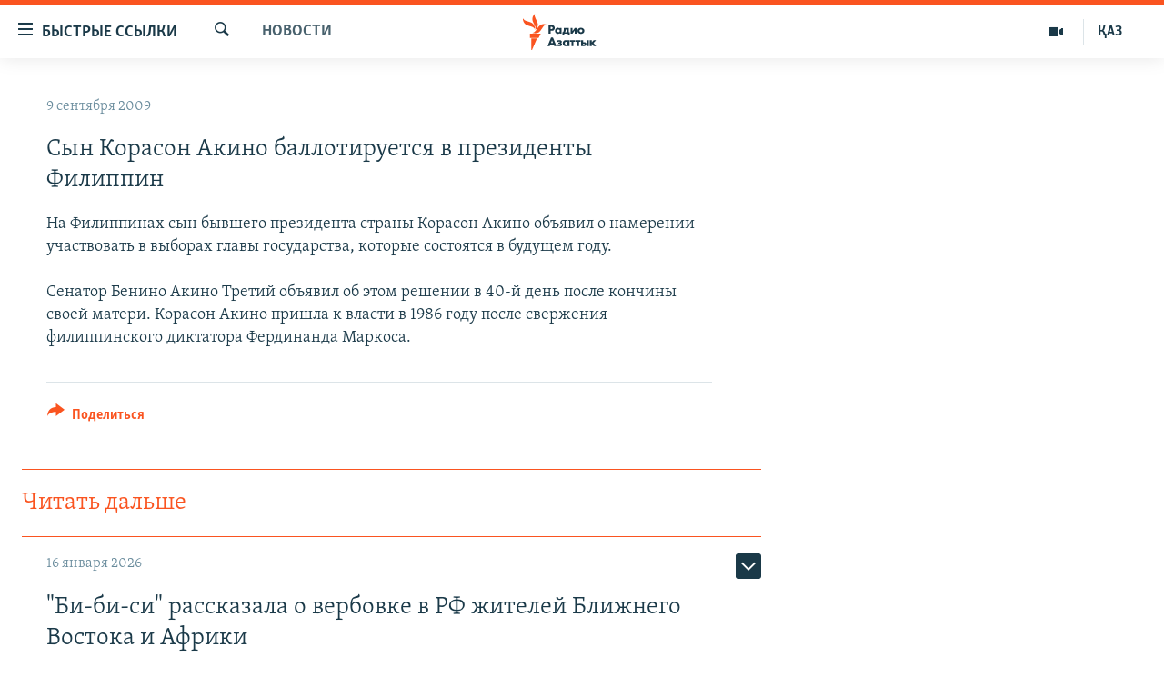

--- FILE ---
content_type: text/html; charset=utf-8
request_url: https://rus.azattyq.org/a/1818577.html
body_size: 31775
content:

<!DOCTYPE html>
<html lang="ru" dir="ltr" class="no-js">
<head>
        <link rel="stylesheet" href="/Content/responsive/RFE/ru-KZ/RFE-ru-KZ.css?&amp;av=0.0.0.0&amp;cb=370">
<script src="https://tags.azattyq.org/rferl-pangea/prod/utag.sync.js"></script><script type='text/javascript' src='https://www.youtube.com/iframe_api' async></script>            <link rel="manifest" href="/manifest.json">
    <script type="text/javascript">
        //a general 'js' detection, must be on top level in <head>, due to CSS performance
        document.documentElement.className = "js";
        var cacheBuster = "370";
        var appBaseUrl = "/";
        var imgEnhancerBreakpoints = [0, 144, 256, 408, 650, 1023, 1597];
        var isLoggingEnabled = false;
        var isPreviewPage = false;
        var isLivePreviewPage = false;

        if (!isPreviewPage) {
            window.RFE = window.RFE || {};
            window.RFE.cacheEnabledByParam = window.location.href.indexOf('nocache=1') === -1;

            const url = new URL(window.location.href);
            const params = new URLSearchParams(url.search);

            // Remove the 'nocache' parameter
            params.delete('nocache');

            // Update the URL without the 'nocache' parameter
            url.search = params.toString();
            window.history.replaceState(null, '', url.toString());
        } else {
            window.addEventListener('load', function() {
                const links = window.document.links;
                for (let i = 0; i < links.length; i++) {
                    links[i].href = '#';
                    links[i].target = '_self';
                }
             })
        }

var pwaEnabled = true;        var swCacheDisabled;
    </script>
    <meta charset="utf-8" />

            <title>&#x421;&#x44B;&#x43D; &#x41A;&#x43E;&#x440;&#x430;&#x441;&#x43E;&#x43D; &#x410;&#x43A;&#x438;&#x43D;&#x43E; &#x431;&#x430;&#x43B;&#x43B;&#x43E;&#x442;&#x438;&#x440;&#x443;&#x435;&#x442;&#x441;&#x44F; &#x432; &#x43F;&#x440;&#x435;&#x437;&#x438;&#x434;&#x435;&#x43D;&#x442;&#x44B; &#x424;&#x438;&#x43B;&#x438;&#x43F;&#x43F;&#x438;&#x43D;</title>
            <meta name="description" content="&#x41D;&#x430; &#x424;&#x438;&#x43B;&#x438;&#x43F;&#x43F;&#x438;&#x43D;&#x430;&#x445; &#x441;&#x44B;&#x43D; &#x431;&#x44B;&#x432;&#x448;&#x435;&#x433;&#x43E; &#x43F;&#x440;&#x435;&#x437;&#x438;&#x434;&#x435;&#x43D;&#x442;&#x430; &#x441;&#x442;&#x440;&#x430;&#x43D;&#x44B; &#x41A;&#x43E;&#x440;&#x430;&#x441;&#x43E;&#x43D; &#x410;&#x43A;&#x438;&#x43D;&#x43E; &#x43E;&#x431;&#x44A;&#x44F;&#x432;&#x438;&#x43B; &#x43E; &#x43D;&#x430;&#x43C;&#x435;&#x440;&#x435;&#x43D;&#x438;&#x438; &#x443;&#x447;&#x430;&#x441;&#x442;&#x432;&#x43E;&#x432;&#x430;&#x442;&#x44C; &#x432; &#x432;&#x44B;&#x431;&#x43E;&#x440;&#x430;&#x445; &#x433;&#x43B;&#x430;&#x432;&#x44B; &#x433;&#x43E;&#x441;&#x443;&#x434;&#x430;&#x440;&#x441;&#x442;&#x432;&#x430;, &#x43A;&#x43E;&#x442;&#x43E;&#x440;&#x44B;&#x435; &#x441;&#x43E;&#x441;&#x442;&#x43E;&#x44F;&#x442;&#x441;&#x44F; &#x432; &#x431;&#x443;&#x434;&#x443;&#x449;&#x435;&#x43C; &#x433;&#x43E;&#x434;&#x443;.&#xD;&#xA;&#xD;&#xA;&#x421;&#x435;&#x43D;&#x430;&#x442;&#x43E;&#x440; &#x411;&#x435;&#x43D;&#x438;&#x43D;&#x43E; &#x410;&#x43A;&#x438;&#x43D;&#x43E; &#x422;&#x440;&#x435;&#x442;&#x438;&#x439; &#x43E;&#x431;&#x44A;&#x44F;&#x432;&#x438;&#x43B; &#x43E;&#x431; &#x44D;&#x442;&#x43E;&#x43C; &#x440;&#x435;&#x448;&#x435;&#x43D;&#x438;&#x438; &#x432; 40-&#x439; &#x434;&#x435;&#x43D;&#x44C; &#x43F;&#x43E;&#x441;&#x43B;&#x435; &#x43A;&#x43E;&#x43D;&#x447;&#x438;&#x43D;&#x44B; &#x441;&#x432;&#x43E;&#x435;&#x439; &#x43C;&#x430;&#x442;&#x435;&#x440;&#x438;. &#x41A;&#x43E;&#x440;&#x430;&#x441;&#x43E;&#x43D; &#x410;&#x43A;&#x438;&#x43D;&#x43E; &#x43F;&#x440;&#x438;&#x448;&#x43B;&#x430; &#x43A; &#x432;&#x43B;&#x430;&#x441;&#x442;&#x438; &#x432; 1986 &#x433;&#x43E;&#x434;&#x443; &#x43F;&#x43E;&#x441;&#x43B;&#x435;..." />
                <meta name="keywords" content="Новости " />
    <meta name="viewport" content="width=device-width, initial-scale=1.0" />


    <meta http-equiv="X-UA-Compatible" content="IE=edge" />

<meta name="robots" content="max-image-preview:large"><meta name="yandex-verification" content="b4983b94636388c5" />

        <link href="https://rus.azattyq.org/a/1818577.html" rel="canonical" />

        <meta name="apple-mobile-web-app-title" content="&#x420;&#x430;&#x434;&#x438;&#x43E; &#xAB;&#x421;&#x432;&#x43E;&#x431;&#x43E;&#x434;&#x43D;&#x430;&#x44F; &#x415;&#x432;&#x440;&#x43E;&#x43F;&#x430;&#xBB;/&#x420;&#x430;&#x434;&#x438;&#x43E; &#xAB;&#x421;&#x432;&#x43E;&#x431;&#x43E;&#x434;&#x430;&#xBB;" />
        <meta name="apple-mobile-web-app-status-bar-style" content="black" />
            <meta name="apple-itunes-app" content="app-id=475986784, app-argument=//1818577.ltr" />
<meta content="&#x421;&#x44B;&#x43D; &#x41A;&#x43E;&#x440;&#x430;&#x441;&#x43E;&#x43D; &#x410;&#x43A;&#x438;&#x43D;&#x43E; &#x431;&#x430;&#x43B;&#x43B;&#x43E;&#x442;&#x438;&#x440;&#x443;&#x435;&#x442;&#x441;&#x44F; &#x432; &#x43F;&#x440;&#x435;&#x437;&#x438;&#x434;&#x435;&#x43D;&#x442;&#x44B; &#x424;&#x438;&#x43B;&#x438;&#x43F;&#x43F;&#x438;&#x43D;" property="og:title"></meta>
<meta content="&#x41D;&#x430; &#x424;&#x438;&#x43B;&#x438;&#x43F;&#x43F;&#x438;&#x43D;&#x430;&#x445; &#x441;&#x44B;&#x43D; &#x431;&#x44B;&#x432;&#x448;&#x435;&#x433;&#x43E; &#x43F;&#x440;&#x435;&#x437;&#x438;&#x434;&#x435;&#x43D;&#x442;&#x430; &#x441;&#x442;&#x440;&#x430;&#x43D;&#x44B; &#x41A;&#x43E;&#x440;&#x430;&#x441;&#x43E;&#x43D; &#x410;&#x43A;&#x438;&#x43D;&#x43E; &#x43E;&#x431;&#x44A;&#x44F;&#x432;&#x438;&#x43B; &#x43E; &#x43D;&#x430;&#x43C;&#x435;&#x440;&#x435;&#x43D;&#x438;&#x438; &#x443;&#x447;&#x430;&#x441;&#x442;&#x432;&#x43E;&#x432;&#x430;&#x442;&#x44C; &#x432; &#x432;&#x44B;&#x431;&#x43E;&#x440;&#x430;&#x445; &#x433;&#x43B;&#x430;&#x432;&#x44B; &#x433;&#x43E;&#x441;&#x443;&#x434;&#x430;&#x440;&#x441;&#x442;&#x432;&#x430;, &#x43A;&#x43E;&#x442;&#x43E;&#x440;&#x44B;&#x435; &#x441;&#x43E;&#x441;&#x442;&#x43E;&#x44F;&#x442;&#x441;&#x44F; &#x432; &#x431;&#x443;&#x434;&#x443;&#x449;&#x435;&#x43C; &#x433;&#x43E;&#x434;&#x443;.&#xD;&#xA;&#xD;&#xA;&#x421;&#x435;&#x43D;&#x430;&#x442;&#x43E;&#x440; &#x411;&#x435;&#x43D;&#x438;&#x43D;&#x43E; &#x410;&#x43A;&#x438;&#x43D;&#x43E; &#x422;&#x440;&#x435;&#x442;&#x438;&#x439; &#x43E;&#x431;&#x44A;&#x44F;&#x432;&#x438;&#x43B; &#x43E;&#x431; &#x44D;&#x442;&#x43E;&#x43C; &#x440;&#x435;&#x448;&#x435;&#x43D;&#x438;&#x438; &#x432; 40-&#x439; &#x434;&#x435;&#x43D;&#x44C; &#x43F;&#x43E;&#x441;&#x43B;&#x435; &#x43A;&#x43E;&#x43D;&#x447;&#x438;&#x43D;&#x44B; &#x441;&#x432;&#x43E;&#x435;&#x439; &#x43C;&#x430;&#x442;&#x435;&#x440;&#x438;. &#x41A;&#x43E;&#x440;&#x430;&#x441;&#x43E;&#x43D; &#x410;&#x43A;&#x438;&#x43D;&#x43E; &#x43F;&#x440;&#x438;&#x448;&#x43B;&#x430; &#x43A; &#x432;&#x43B;&#x430;&#x441;&#x442;&#x438; &#x432; 1986 &#x433;&#x43E;&#x434;&#x443; &#x43F;&#x43E;&#x441;&#x43B;&#x435;..." property="og:description"></meta>
<meta content="article" property="og:type"></meta>
<meta content="https://rus.azattyq.org/a/1818577.html" property="og:url"></meta>
<meta content="&#x420;&#x430;&#x434;&#x438;&#x43E; &#x410;&#x437;&#x430;&#x442;&#x442;&#x44B;&#x43A;" property="og:site_name"></meta>
<meta content="https://www.facebook.com/RadioAzattyq" property="article:publisher"></meta>
<meta content="https://rus.azattyq.org/Content/responsive/RFE/ru-KZ/img/top_logo_news.png" property="og:image"></meta>
<meta content="1200" property="og:image:width"></meta>
<meta content="675" property="og:image:height"></meta>
<meta content="site logo" property="og:image:alt"></meta>
<meta content="137980759673857" property="fb:app_id"></meta>
<meta content="summary_large_image" name="twitter:card"></meta>
<meta content="@Radio_Azattyk" name="twitter:site"></meta>
<meta content="https://rus.azattyq.org/Content/responsive/RFE/ru-KZ/img/top_logo_news.png" name="twitter:image"></meta>
<meta content="&#x421;&#x44B;&#x43D; &#x41A;&#x43E;&#x440;&#x430;&#x441;&#x43E;&#x43D; &#x410;&#x43A;&#x438;&#x43D;&#x43E; &#x431;&#x430;&#x43B;&#x43B;&#x43E;&#x442;&#x438;&#x440;&#x443;&#x435;&#x442;&#x441;&#x44F; &#x432; &#x43F;&#x440;&#x435;&#x437;&#x438;&#x434;&#x435;&#x43D;&#x442;&#x44B; &#x424;&#x438;&#x43B;&#x438;&#x43F;&#x43F;&#x438;&#x43D;" name="twitter:title"></meta>
<meta content="&#x41D;&#x430; &#x424;&#x438;&#x43B;&#x438;&#x43F;&#x43F;&#x438;&#x43D;&#x430;&#x445; &#x441;&#x44B;&#x43D; &#x431;&#x44B;&#x432;&#x448;&#x435;&#x433;&#x43E; &#x43F;&#x440;&#x435;&#x437;&#x438;&#x434;&#x435;&#x43D;&#x442;&#x430; &#x441;&#x442;&#x440;&#x430;&#x43D;&#x44B; &#x41A;&#x43E;&#x440;&#x430;&#x441;&#x43E;&#x43D; &#x410;&#x43A;&#x438;&#x43D;&#x43E; &#x43E;&#x431;&#x44A;&#x44F;&#x432;&#x438;&#x43B; &#x43E; &#x43D;&#x430;&#x43C;&#x435;&#x440;&#x435;&#x43D;&#x438;&#x438; &#x443;&#x447;&#x430;&#x441;&#x442;&#x432;&#x43E;&#x432;&#x430;&#x442;&#x44C; &#x432; &#x432;&#x44B;&#x431;&#x43E;&#x440;&#x430;&#x445; &#x433;&#x43B;&#x430;&#x432;&#x44B; &#x433;&#x43E;&#x441;&#x443;&#x434;&#x430;&#x440;&#x441;&#x442;&#x432;&#x430;, &#x43A;&#x43E;&#x442;&#x43E;&#x440;&#x44B;&#x435; &#x441;&#x43E;&#x441;&#x442;&#x43E;&#x44F;&#x442;&#x441;&#x44F; &#x432; &#x431;&#x443;&#x434;&#x443;&#x449;&#x435;&#x43C; &#x433;&#x43E;&#x434;&#x443;.&#xD;&#xA;&#xD;&#xA;&#x421;&#x435;&#x43D;&#x430;&#x442;&#x43E;&#x440; &#x411;&#x435;&#x43D;&#x438;&#x43D;&#x43E; &#x410;&#x43A;&#x438;&#x43D;&#x43E; &#x422;&#x440;&#x435;&#x442;&#x438;&#x439; &#x43E;&#x431;&#x44A;&#x44F;&#x432;&#x438;&#x43B; &#x43E;&#x431; &#x44D;&#x442;&#x43E;&#x43C; &#x440;&#x435;&#x448;&#x435;&#x43D;&#x438;&#x438; &#x432; 40-&#x439; &#x434;&#x435;&#x43D;&#x44C; &#x43F;&#x43E;&#x441;&#x43B;&#x435; &#x43A;&#x43E;&#x43D;&#x447;&#x438;&#x43D;&#x44B; &#x441;&#x432;&#x43E;&#x435;&#x439; &#x43C;&#x430;&#x442;&#x435;&#x440;&#x438;. &#x41A;&#x43E;&#x440;&#x430;&#x441;&#x43E;&#x43D; &#x410;&#x43A;&#x438;&#x43D;&#x43E; &#x43F;&#x440;&#x438;&#x448;&#x43B;&#x430; &#x43A; &#x432;&#x43B;&#x430;&#x441;&#x442;&#x438; &#x432; 1986 &#x433;&#x43E;&#x434;&#x443; &#x43F;&#x43E;&#x441;&#x43B;&#x435;..." name="twitter:description"></meta>
                    <link rel="amphtml" href="https://rus.azattyq.org/amp/1818577.html" />
<script type="application/ld+json">{"articleSection":"Новости ","isAccessibleForFree":true,"headline":"Сын Корасон Акино баллотируется в президенты Филиппин","inLanguage":"ru-KZ","keywords":"Новости ","author":{"@type":"Person","name":"Автор"},"datePublished":"2009-09-09 15:42:37Z","dateModified":"2009-09-09 15:42:37Z","publisher":{"logo":{"width":512,"height":220,"@type":"ImageObject","url":"https://rus.azattyq.org/Content/responsive/RFE/ru-KZ/img/logo.png"},"@type":"NewsMediaOrganization","url":"https://rus.azattyq.org","sameAs":["https://facebook.com/RadioAzattyq","https://twitter.com/RadioAzattyq","https://www.youtube.com/user/AzattyqRadio","https://www.instagram.com/azattyq","https://t.me/RadioAzattyq"],"name":"Радио Азаттык","alternateName":""},"@context":"https://schema.org","@type":"NewsArticle","mainEntityOfPage":"https://rus.azattyq.org/a/1818577.html","url":"https://rus.azattyq.org/a/1818577.html","description":"На Филиппинах сын бывшего президента страны Корасон Акино объявил о намерении участвовать в выборах главы государства, которые состоятся в будущем году.\r\n\r\nСенатор Бенино Акино Третий объявил об этом решении в 40-й день после кончины своей матери. Корасон Акино пришла к власти в 1986 году после...","image":{"width":1080,"height":608,"@type":"ImageObject","url":"https://gdb.rferl.org/00000000-0000-0000-0000-000000000000_w1080_h608.gif"},"name":"Сын Корасон Акино баллотируется в президенты Филиппин"}</script>
    <script src="/Scripts/responsive/infographics.bundle.min.js?&amp;av=0.0.0.0&amp;cb=370"></script>
        <script src="/Scripts/responsive/dollardom.min.js?&amp;av=0.0.0.0&amp;cb=370"></script>
        <script src="/Scripts/responsive/modules/commons.js?&amp;av=0.0.0.0&amp;cb=370"></script>
        <script src="/Scripts/responsive/modules/app_code.js?&amp;av=0.0.0.0&amp;cb=370"></script>

        <link rel="icon" type="image/svg+xml" href="/Content/responsive/RFE/img/webApp/favicon.svg" />
        <link rel="alternate icon" href="/Content/responsive/RFE/img/webApp/favicon.ico" />
            <link rel="mask-icon" color="#ea6903" href="/Content/responsive/RFE/img/webApp/favicon_safari.svg" />
        <link rel="apple-touch-icon" sizes="152x152" href="/Content/responsive/RFE/img/webApp/ico-152x152.png" />
        <link rel="apple-touch-icon" sizes="144x144" href="/Content/responsive/RFE/img/webApp/ico-144x144.png" />
        <link rel="apple-touch-icon" sizes="114x114" href="/Content/responsive/RFE/img/webApp/ico-114x114.png" />
        <link rel="apple-touch-icon" sizes="72x72" href="/Content/responsive/RFE/img/webApp/ico-72x72.png" />
        <link rel="apple-touch-icon-precomposed" href="/Content/responsive/RFE/img/webApp/ico-57x57.png" />
        <link rel="icon" sizes="192x192" href="/Content/responsive/RFE/img/webApp/ico-192x192.png" />
        <link rel="icon" sizes="128x128" href="/Content/responsive/RFE/img/webApp/ico-128x128.png" />
        <meta name="msapplication-TileColor" content="#ffffff" />
        <meta name="msapplication-TileImage" content="/Content/responsive/RFE/img/webApp/ico-144x144.png" />
                <link rel="preload" href="/Content/responsive/fonts/Skolar-Lt_Cyrl_v2.4.woff" type="font/woff" as="font" crossorigin="anonymous" />
    <link rel="alternate" type="application/rss+xml" title="RFE/RL - Top Stories [RSS]" href="/api/" />
    <link rel="sitemap" type="application/rss+xml" href="/sitemap.xml" />
    
    



</head>
<body class=" nav-no-loaded cc_theme pg-arch arch-news nojs-images ">
        <script type="text/javascript" >
            var analyticsData = {url:"https://rus.azattyq.org/a/1818577.html",property_id:"418",article_uid:"1818577",page_title:"Сын Корасон Акино баллотируется в президенты Филиппин",page_type:"article",content_type:"article",subcontent_type:"article",last_modified:"2009-09-09 15:42:37Z",pub_datetime:"2009-09-09 15:42:37Z",pub_year:"2009",pub_month:"09",pub_day:"09",pub_hour:"15",pub_weekday:"Wednesday",section:"новости ",english_section:"news-azattyq",byline:"",categories:"news-azattyq",domain:"rus.azattyq.org",language:"Russian",language_service:"RFERL Kazakh",platform:"web",copied:"no",copied_article:"",copied_title:"",runs_js:"Yes",cms_release:"8.44.0.0.370",enviro_type:"prod",slug:"",entity:"RFE",short_language_service:"KAZ",platform_short:"W",page_name:"Сын Корасон Акино баллотируется в президенты Филиппин"};
        </script>
<noscript><iframe src="https://www.googletagmanager.com/ns.html?id=GTM-WXZBPZ" height="0" width="0" style="display:none;visibility:hidden"></iframe></noscript>        <script type="text/javascript" data-cookiecategory="analytics">
            var gtmEventObject = Object.assign({}, analyticsData, {event: 'page_meta_ready'});window.dataLayer = window.dataLayer || [];window.dataLayer.push(gtmEventObject);
            if (top.location === self.location) { //if not inside of an IFrame
                 var renderGtm = "true";
                 if (renderGtm === "true") {
            (function(w,d,s,l,i){w[l]=w[l]||[];w[l].push({'gtm.start':new Date().getTime(),event:'gtm.js'});var f=d.getElementsByTagName(s)[0],j=d.createElement(s),dl=l!='dataLayer'?'&l='+l:'';j.async=true;j.src='//www.googletagmanager.com/gtm.js?id='+i+dl;f.parentNode.insertBefore(j,f);})(window,document,'script','dataLayer','GTM-WXZBPZ');
                 }
            }
        </script>
        <!--Analytics tag js version start-->
            <script type="text/javascript" data-cookiecategory="analytics">
                var utag_data = Object.assign({}, analyticsData, {});
if(typeof(TealiumTagFrom)==='function' && typeof(TealiumTagSearchKeyword)==='function') {
var utag_from=TealiumTagFrom();var utag_searchKeyword=TealiumTagSearchKeyword();
if(utag_searchKeyword!=null && utag_searchKeyword!=='' && utag_data["search_keyword"]==null) utag_data["search_keyword"]=utag_searchKeyword;if(utag_from!=null && utag_from!=='') utag_data["from"]=TealiumTagFrom();}
                if(window.top!== window.self&&utag_data.page_type==="snippet"){utag_data.page_type = 'iframe';}
                try{if(window.top!==window.self&&window.self.location.hostname===window.top.location.hostname){utag_data.platform = 'self-embed';utag_data.platform_short = 'se';}}catch(e){if(window.top!==window.self&&window.self.location.search.includes("platformType=self-embed")){utag_data.platform = 'cross-promo';utag_data.platform_short = 'cp';}}
                (function(a,b,c,d){    a="https://tags.azattyq.org/rferl-pangea/prod/utag.js";    b=document;c="script";d=b.createElement(c);d.src=a;d.type="text/java"+c;d.async=true;    a=b.getElementsByTagName(c)[0];a.parentNode.insertBefore(d,a);    })();
            </script>
        <!--Analytics tag js version end-->
<!-- Analytics tag management NoScript -->
<noscript>
<img style="position: absolute; border: none;" src="https://ssc.azattyq.org/b/ss/bbgprod,bbgentityrferl/1/G.4--NS/1423612661?pageName=rfe%3akaz%3aw%3aarticle%3a%d0%a1%d1%8b%d0%bd%20%d0%9a%d0%be%d1%80%d0%b0%d1%81%d0%be%d0%bd%20%d0%90%d0%ba%d0%b8%d0%bd%d0%be%20%d0%b1%d0%b0%d0%bb%d0%bb%d0%be%d1%82%d0%b8%d1%80%d1%83%d0%b5%d1%82%d1%81%d1%8f%20%d0%b2%20%d0%bf%d1%80%d0%b5%d0%b7%d0%b8%d0%b4%d0%b5%d0%bd%d1%82%d1%8b%20%d0%a4%d0%b8%d0%bb%d0%b8%d0%bf%d0%bf%d0%b8%d0%bd&amp;c6=%d0%a1%d1%8b%d0%bd%20%d0%9a%d0%be%d1%80%d0%b0%d1%81%d0%be%d0%bd%20%d0%90%d0%ba%d0%b8%d0%bd%d0%be%20%d0%b1%d0%b0%d0%bb%d0%bb%d0%be%d1%82%d0%b8%d1%80%d1%83%d0%b5%d1%82%d1%81%d1%8f%20%d0%b2%20%d0%bf%d1%80%d0%b5%d0%b7%d0%b8%d0%b4%d0%b5%d0%bd%d1%82%d1%8b%20%d0%a4%d0%b8%d0%bb%d0%b8%d0%bf%d0%bf%d0%b8%d0%bd&amp;v36=8.44.0.0.370&amp;v6=D=c6&amp;g=https%3a%2f%2frus.azattyq.org%2fa%2f1818577.html&amp;c1=D=g&amp;v1=D=g&amp;events=event1,event52&amp;c16=rferl%20kazakh&amp;v16=D=c16&amp;c5=news-azattyq&amp;v5=D=c5&amp;ch=%d0%9d%d0%be%d0%b2%d0%be%d1%81%d1%82%d0%b8%20&amp;c15=russian&amp;v15=D=c15&amp;c4=article&amp;v4=D=c4&amp;c14=1818577&amp;v14=D=c14&amp;v20=no&amp;c17=web&amp;v17=D=c17&amp;mcorgid=518abc7455e462b97f000101%40adobeorg&amp;server=rus.azattyq.org&amp;pageType=D=c4&amp;ns=bbg&amp;v29=D=server&amp;v25=rfe&amp;v30=418&amp;v105=D=User-Agent " alt="analytics" width="1" height="1" /></noscript>
<!-- End of Analytics tag management NoScript -->


        <!--*** Accessibility links - For ScreenReaders only ***-->
        <section>
            <div class="sr-only">
                <h2>&#x414;&#x43E;&#x441;&#x442;&#x443;&#x43F;&#x43D;&#x43E;&#x441;&#x442;&#x44C; &#x441;&#x441;&#x44B;&#x43B;&#x43E;&#x43A;</h2>
                <ul>
                    <li><a href="#content" data-disable-smooth-scroll="1">&#x412;&#x435;&#x440;&#x43D;&#x443;&#x442;&#x44C;&#x441;&#x44F; &#x43A; &#x43E;&#x441;&#x43D;&#x43E;&#x432;&#x43D;&#x43E;&#x43C;&#x443; &#x441;&#x43E;&#x434;&#x435;&#x440;&#x436;&#x430;&#x43D;&#x438;&#x44E;</a></li>
                    <li><a href="#navigation" data-disable-smooth-scroll="1">&#x412;&#x435;&#x440;&#x43D;&#x443;&#x442;&#x441;&#x44F; &#x43A; &#x433;&#x43B;&#x430;&#x432;&#x43D;&#x43E;&#x439; &#x43D;&#x430;&#x432;&#x438;&#x433;&#x430;&#x446;&#x438;&#x438;</a></li>
                    <li><a href="#txtHeaderSearch" data-disable-smooth-scroll="1">&#x412;&#x435;&#x440;&#x43D;&#x443;&#x442;&#x441;&#x44F; &#x43A; &#x43F;&#x43E;&#x438;&#x441;&#x43A;&#x443;</a></li>
                </ul>
            </div>
        </section>
    




<div dir="ltr">
    <div id="page">
            <aside>

<div class="c-lightbox overlay-modal">
    <div class="c-lightbox__intro">
        <h2 class="c-lightbox__intro-title"></h2>
        <button class="btn btn--rounded c-lightbox__btn c-lightbox__intro-next" title="&#x421;&#x43B;&#x435;&#x434;&#x443;&#x44E;&#x449;&#x438;&#x439;">
            <span class="ico ico--rounded ico-chevron-forward"></span>
            <span class="sr-only">&#x421;&#x43B;&#x435;&#x434;&#x443;&#x44E;&#x449;&#x438;&#x439;</span>
        </button>
    </div>
    <div class="c-lightbox__nav">
        <button class="btn btn--rounded c-lightbox__btn c-lightbox__btn--close" title="&#x417;&#x430;&#x43A;&#x440;&#x44B;&#x442;&#x44C;">
            <span class="ico ico--rounded ico-close"></span>
            <span class="sr-only">&#x417;&#x430;&#x43A;&#x440;&#x44B;&#x442;&#x44C;</span>
        </button>
        <button class="btn btn--rounded c-lightbox__btn c-lightbox__btn--prev" title="&#x41F;&#x440;&#x435;&#x434;&#x44B;&#x434;&#x443;&#x449;&#x438;&#x439;">
            <span class="ico ico--rounded ico-chevron-backward"></span>
            <span class="sr-only">&#x41F;&#x440;&#x435;&#x434;&#x44B;&#x434;&#x443;&#x449;&#x438;&#x439;</span>
        </button>
        <button class="btn btn--rounded c-lightbox__btn c-lightbox__btn--next" title="&#x421;&#x43B;&#x435;&#x434;&#x443;&#x44E;&#x449;&#x438;&#x439;">
            <span class="ico ico--rounded ico-chevron-forward"></span>
            <span class="sr-only">&#x421;&#x43B;&#x435;&#x434;&#x443;&#x44E;&#x449;&#x438;&#x439;</span>
        </button>
    </div>
    <div class="c-lightbox__content-wrap">
        <figure class="c-lightbox__content">
            <span class="c-spinner c-spinner--lightbox">
                <img src="/Content/responsive/img/player-spinner.png"
                     alt="please wait"
                     title="please wait" />
            </span>
            <div class="c-lightbox__img">
                <div class="thumb">
                    <img src="" alt="" />
                </div>
            </div>
            <figcaption>
                <div class="c-lightbox__info c-lightbox__info--foot">
                    <span class="c-lightbox__counter"></span>
                    <span class="caption c-lightbox__caption"></span>
                </div>
            </figcaption>
        </figure>
    </div>
    <div class="hidden">
        <div class="content-advisory__box content-advisory__box--lightbox">
            <span class="content-advisory__box-text">&#x42D;&#x442;&#x430; &#x444;&#x43E;&#x442;&#x43E;&#x433;&#x440;&#x430;&#x444;&#x438;&#x44F; &#x441;&#x43E;&#x434;&#x435;&#x440;&#x436;&#x438;&#x442; &#x43A;&#x43E;&#x43D;&#x442;&#x435;&#x43D;&#x442;, &#x43A;&#x43E;&#x442;&#x43E;&#x440;&#x44B;&#x439; &#x43C;&#x43E;&#x436;&#x435;&#x442; &#x43F;&#x43E;&#x43A;&#x430;&#x437;&#x430;&#x442;&#x44C;&#x441;&#x44F; &#x43E;&#x441;&#x43A;&#x43E;&#x440;&#x431;&#x438;&#x442;&#x435;&#x43B;&#x44C;&#x43D;&#x44B;&#x43C; &#x438;&#x43B;&#x438; &#x43D;&#x435;&#x434;&#x43E;&#x43F;&#x443;&#x441;&#x442;&#x438;&#x43C;&#x44B;&#x43C;.</span>
            <button class="btn btn--transparent content-advisory__box-btn m-t-md" value="text" type="button">
                <span class="btn__text">
                    &#x41A;&#x43B;&#x438;&#x43A;&#x43D;&#x438;&#x442;&#x435;, &#x447;&#x442;&#x43E;&#x431;&#x44B; &#x43F;&#x43E;&#x441;&#x43C;&#x43E;&#x442;&#x440;&#x435;&#x442;&#x44C;
                </span>
            </button>
        </div>
    </div>
</div>                
<div class="ctc-message pos-fix">
    <div class="ctc-message__inner">Link has been copied to clipboard</div>
</div>
            </aside>

<div class="hdr-20 hdr-20--big">
    <div class="hdr-20__inner">
        <div class="hdr-20__max pos-rel">
            <div class="hdr-20__side hdr-20__side--primary d-flex">
                <label data-for="main-menu-ctrl" data-switcher-trigger="true" data-switch-target="main-menu-ctrl" class="burger hdr-trigger pos-rel trans-trigger" data-trans-evt="click" data-trans-id="menu">
                    <span class="ico ico-close hdr-trigger__ico hdr-trigger__ico--close burger__ico burger__ico--close"></span>
                    <span class="ico ico-menu hdr-trigger__ico hdr-trigger__ico--open burger__ico burger__ico--open"></span>
                        <span class="burger__label">&#x411;&#x44B;&#x441;&#x442;&#x440;&#x44B;&#x435; &#x441;&#x441;&#x44B;&#x43B;&#x43A;&#x438;</span>
                </label>
                <div class="menu-pnl pos-fix trans-target" data-switch-target="main-menu-ctrl" data-trans-id="menu">
                    <div class="menu-pnl__inner">
                        <nav class="main-nav menu-pnl__item menu-pnl__item--first">
                            <ul class="main-nav__list accordeon" data-analytics-tales="false" data-promo-name="link" data-location-name="nav,secnav">
                                

        <li class="main-nav__item accordeon__item" data-switch-target="menu-item-598">
            <label class="main-nav__item-name main-nav__item-name--label accordeon__control-label" data-switcher-trigger="true" data-for="menu-item-598">
                &#x426;&#x435;&#x43D;&#x442;&#x440;&#x430;&#x43B;&#x44C;&#x43D;&#x430;&#x44F; &#x410;&#x437;&#x438;&#x44F;
                <span class="ico ico-chevron-down main-nav__chev"></span>
            </label>
            <div class="main-nav__sub-list">
                
    <a class="main-nav__item-name main-nav__item-name--link main-nav__item-name--sub" href="/p/6951.html" title="&#x41A;&#x430;&#x437;&#x430;&#x445;&#x441;&#x442;&#x430;&#x43D;" data-item-name="kazakhstan-rus" >&#x41A;&#x430;&#x437;&#x430;&#x445;&#x441;&#x442;&#x430;&#x43D;</a>

    <a class="main-nav__item-name main-nav__item-name--link main-nav__item-name--sub" href="/kyrgyzstan" title="&#x41A;&#x44B;&#x440;&#x433;&#x44B;&#x437;&#x441;&#x442;&#x430;&#x43D;" data-item-name="Kyrgyzstan-rus" >&#x41A;&#x44B;&#x440;&#x433;&#x44B;&#x437;&#x441;&#x442;&#x430;&#x43D;</a>

    <a class="main-nav__item-name main-nav__item-name--link main-nav__item-name--sub" href="/uzbekistan" title="&#x423;&#x437;&#x431;&#x435;&#x43A;&#x438;&#x441;&#x442;&#x430;&#x43D;" data-item-name="uzbekistan-rus" >&#x423;&#x437;&#x431;&#x435;&#x43A;&#x438;&#x441;&#x442;&#x430;&#x43D;</a>

    <a class="main-nav__item-name main-nav__item-name--link main-nav__item-name--sub" href="/tajikistan" title="&#x422;&#x430;&#x434;&#x436;&#x438;&#x43A;&#x438;&#x441;&#x442;&#x430;&#x43D;" data-item-name="tajikistan-rus" >&#x422;&#x430;&#x434;&#x436;&#x438;&#x43A;&#x438;&#x441;&#x442;&#x430;&#x43D;</a>

            </div>
        </li>

        <li class="main-nav__item">
            <a class="main-nav__item-name main-nav__item-name--link" href="/z/360" title="&#x41D;&#x43E;&#x432;&#x43E;&#x441;&#x442;&#x438;" data-item-name="news-azattyq" >&#x41D;&#x43E;&#x432;&#x43E;&#x441;&#x442;&#x438;</a>
        </li>

        <li class="main-nav__item">
            <a class="main-nav__item-name main-nav__item-name--link" href="/z/22747" title="&#x412;&#x43E;&#x439;&#x43D;&#x430; &#x432; &#x423;&#x43A;&#x440;&#x430;&#x438;&#x43D;&#x435;" data-item-name="war-in-ukraine" >&#x412;&#x43E;&#x439;&#x43D;&#x430; &#x432; &#x423;&#x43A;&#x440;&#x430;&#x438;&#x43D;&#x435;</a>
        </li>

        <li class="main-nav__item accordeon__item" data-switch-target="menu-item-4683">
            <label class="main-nav__item-name main-nav__item-name--label accordeon__control-label" data-switcher-trigger="true" data-for="menu-item-4683">
                &#x41D;&#x430; &#x434;&#x440;&#x443;&#x433;&#x438;&#x445; &#x44F;&#x437;&#x44B;&#x43A;&#x430;&#x445;
                <span class="ico ico-chevron-down main-nav__chev"></span>
            </label>
            <div class="main-nav__sub-list">
                
    <a class="main-nav__item-name main-nav__item-name--link main-nav__item-name--sub" href="https://www.azattyq.org/" title="&#x49A;&#x430;&#x437;&#x430;&#x49B;&#x448;&#x430;"  target="_blank" rel="noopener">&#x49A;&#x430;&#x437;&#x430;&#x49B;&#x448;&#x430;</a>

    <a class="main-nav__item-name main-nav__item-name--link main-nav__item-name--sub" href="https://www.azattyk.org/" title="&#x41A;&#x44B;&#x440;&#x433;&#x44B;&#x437;&#x447;&#x430;"  target="_blank" rel="noopener">&#x41A;&#x44B;&#x440;&#x433;&#x44B;&#x437;&#x447;&#x430;</a>

    <a class="main-nav__item-name main-nav__item-name--link main-nav__item-name--sub" href="https://www.ozodlik.org/" title="&#x40E;&#x437;&#x431;&#x435;&#x43A;&#x447;&#x430;"  target="_blank" rel="noopener">&#x40E;&#x437;&#x431;&#x435;&#x43A;&#x447;&#x430;</a>

    <a class="main-nav__item-name main-nav__item-name--link main-nav__item-name--sub" href="https://www.ozodi.org/" title="&#x422;&#x43E;&#x4B7;&#x438;&#x43A;&#x4E3;"  target="_blank" rel="noopener">&#x422;&#x43E;&#x4B7;&#x438;&#x43A;&#x4E3;</a>

    <a class="main-nav__item-name main-nav__item-name--link main-nav__item-name--sub" href="https://www.azathabar.com/" title="T&#xFC;rkmen&#xE7;e"  target="_blank" rel="noopener">T&#xFC;rkmen&#xE7;e</a>

            </div>
        </li>



                            </ul>
                        </nav>
                        

<div class="menu-pnl__item">
        <a href="https://www.azattyq.org" class="menu-pnl__item-link" alt="&#x49A;&#x430;&#x437;&#x430;&#x49B;">&#x49A;&#x430;&#x437;&#x430;&#x49B;</a>
</div>


                        
                            <div class="menu-pnl__item menu-pnl__item--social">
                                    <h5 class="menu-pnl__sub-head">&#x41F;&#x43E;&#x434;&#x43F;&#x438;&#x448;&#x438;&#x442;&#x435;&#x441;&#x44C; &#x43D;&#x430; &#x43D;&#x430;&#x441; &#x432; &#x441;&#x43E;&#x446;&#x441;&#x435;&#x442;&#x44F;&#x445;</h5>

        <a href="https://facebook.com/RadioAzattyq" title="&#x410;&#x437;&#x430;&#x442;&#x442;&#x44B;&#x43A; &#x432; Facebook&#x27;e" data-analytics-text="follow_on_facebook" class="btn btn--rounded btn--social-inverted menu-pnl__btn js-social-btn btn-facebook"  target="_blank" rel="noopener">
            <span class="ico ico-facebook-alt ico--rounded"></span>
        </a>


        <a href="https://www.youtube.com/user/AzattyqRadio" title="&#x41D;&#x430;&#x448; Youtube-&#x43A;&#x430;&#x43D;&#x430;&#x43B;" data-analytics-text="follow_on_youtube" class="btn btn--rounded btn--social-inverted menu-pnl__btn js-social-btn btn-youtube"  target="_blank" rel="noopener">
            <span class="ico ico-youtube ico--rounded"></span>
        </a>


        <a href="https://twitter.com/RadioAzattyq" title="&#x410;&#x437;&#x430;&#x442;&#x442;&#x44B;&#x43A; &#x432; Twitter&#x27;e" data-analytics-text="follow_on_twitter" class="btn btn--rounded btn--social-inverted menu-pnl__btn js-social-btn btn-twitter"  target="_blank" rel="noopener">
            <span class="ico ico-twitter ico--rounded"></span>
        </a>


        <a href="https://www.instagram.com/azattyq" title="&#x410;&#x437;&#x430;&#x442;&#x442;&#x44B;&#x43A; &#x432; Instagram&#x27;&#x435;" data-analytics-text="follow_on_instagram" class="btn btn--rounded btn--social-inverted menu-pnl__btn js-social-btn btn-instagram"  target="_blank" rel="noopener">
            <span class="ico ico-instagram ico--rounded"></span>
        </a>


        <a href="https://t.me/RadioAzattyq" title="&#x410;&#x437;&#x430;&#x442;&#x442;&#x44B;&#x43A; &#x432; Telegram&#x27;&#x435;" data-analytics-text="follow_on_telegram" class="btn btn--rounded btn--social-inverted menu-pnl__btn js-social-btn btn-telegram"  target="_blank" rel="noopener">
            <span class="ico ico-telegram ico--rounded"></span>
        </a>

                            </div>
                            <div class="menu-pnl__item">
                                <a href="/navigation/allsites" class="menu-pnl__item-link">
                                    <span class="ico ico-languages "></span>
                                    &#x412;&#x441;&#x435; &#x441;&#x430;&#x439;&#x442;&#x44B; &#x420;&#x421;&#x415;/&#x420;&#x421;
                                </a>
                            </div>
                    </div>
                </div>
                <label data-for="top-search-ctrl" data-switcher-trigger="true" data-switch-target="top-search-ctrl" class="top-srch-trigger hdr-trigger">
                    <span class="ico ico-close hdr-trigger__ico hdr-trigger__ico--close top-srch-trigger__ico top-srch-trigger__ico--close"></span>
                    <span class="ico ico-search hdr-trigger__ico hdr-trigger__ico--open top-srch-trigger__ico top-srch-trigger__ico--open"></span>
                </label>
                <div class="srch-top srch-top--in-header" data-switch-target="top-search-ctrl">
                    <div class="container">
                        
<form action="/s" class="srch-top__form srch-top__form--in-header" id="form-topSearchHeader" method="get" role="search">    <label for="txtHeaderSearch" class="sr-only">&#x418;&#x441;&#x43A;&#x430;&#x442;&#x44C;</label>
    <input type="text" id="txtHeaderSearch" name="k" placeholder="&#x41F;&#x43E;&#x438;&#x441;&#x43A;" accesskey="s" value="" class="srch-top__input analyticstag-event" onkeydown="if (event.keyCode === 13) { FireAnalyticsTagEventOnSearch('search', $dom.get('#txtHeaderSearch')[0].value) }" />
    <button title="&#x418;&#x441;&#x43A;&#x430;&#x442;&#x44C;" type="submit" class="btn btn--top-srch analyticstag-event" onclick="FireAnalyticsTagEventOnSearch('search', $dom.get('#txtHeaderSearch')[0].value) ">
        <span class="ico ico-search"></span>
    </button>
</form>
                    </div>
                </div>
                <a href="/" class="main-logo-link">
                    <img src="/Content/responsive/RFE/ru-KZ/img/logo-compact.svg" class="main-logo main-logo--comp" alt="site logo">
                        <img src="/Content/responsive/RFE/ru-KZ/img/logo.svg" class="main-logo main-logo--big" alt="site logo">
                </a>
            </div>
            <div class="hdr-20__side hdr-20__side--secondary d-flex">
                

    <a href="https://www.azattyq.org" title="&#x49A;&#x410;&#x417;" class="hdr-20__secondary-item hdr-20__secondary-item--lang" data-item-name="satellite">
        
&#x49A;&#x410;&#x417;
    </a>

    <a href="/multimedia" title="&#x41C;&#x443;&#x43B;&#x44C;&#x442;&#x438;&#x43C;&#x435;&#x434;&#x438;&#x430;" class="hdr-20__secondary-item" data-item-name="video">
        
    <span class="ico ico-video hdr-20__secondary-icon"></span>

    </a>

    <a href="/s" title="&#x418;&#x441;&#x43A;&#x430;&#x442;&#x44C;" class="hdr-20__secondary-item hdr-20__secondary-item--search" data-item-name="search">
        
    <span class="ico ico-search hdr-20__secondary-icon hdr-20__secondary-icon--search"></span>

    </a>



                
                <div class="srch-bottom">
                    
<form action="/s" class="srch-bottom__form d-flex" id="form-bottomSearch" method="get" role="search">    <label for="txtSearch" class="sr-only">&#x418;&#x441;&#x43A;&#x430;&#x442;&#x44C;</label>
    <input type="search" id="txtSearch" name="k" placeholder="&#x41F;&#x43E;&#x438;&#x441;&#x43A;" accesskey="s" value="" class="srch-bottom__input analyticstag-event" onkeydown="if (event.keyCode === 13) { FireAnalyticsTagEventOnSearch('search', $dom.get('#txtSearch')[0].value) }" />
    <button title="&#x418;&#x441;&#x43A;&#x430;&#x442;&#x44C;" type="submit" class="btn btn--bottom-srch analyticstag-event" onclick="FireAnalyticsTagEventOnSearch('search', $dom.get('#txtSearch')[0].value) ">
        <span class="ico ico-search"></span>
    </button>
</form>
                </div>
            </div>
            <img src="/Content/responsive/RFE/ru-KZ/img/logo-print.gif" class="logo-print" alt="site logo">
            <img src="/Content/responsive/RFE/ru-KZ/img/logo-print_color.png" class="logo-print logo-print--color" alt="site logo">
        </div>
    </div>
</div>
    <script>
        if (document.body.className.indexOf('pg-home') > -1) {
            var nav2In = document.querySelector('.hdr-20__inner');
            var nav2Sec = document.querySelector('.hdr-20__side--secondary');
            var secStyle = window.getComputedStyle(nav2Sec);
            if (nav2In && window.pageYOffset < 150 && secStyle['position'] !== 'fixed') {
                nav2In.classList.add('hdr-20__inner--big')
            }
        }
    </script>



<div class="c-hlights c-hlights--breaking c-hlights--no-item" data-hlight-display="mobile,desktop">
    <div class="c-hlights__wrap container p-0">
        <div class="c-hlights__nav">
            <a role="button" href="#" title="&#x41F;&#x440;&#x435;&#x434;&#x44B;&#x434;&#x443;&#x449;&#x438;&#x439;">
                <span class="ico ico-chevron-backward m-0"></span>
                <span class="sr-only">&#x41F;&#x440;&#x435;&#x434;&#x44B;&#x434;&#x443;&#x449;&#x438;&#x439;</span>
            </a>
            <a role="button" href="#" title="&#x421;&#x43B;&#x435;&#x434;&#x443;&#x44E;&#x449;&#x438;&#x439;">
                <span class="ico ico-chevron-forward m-0"></span>
                <span class="sr-only">&#x421;&#x43B;&#x435;&#x434;&#x443;&#x44E;&#x449;&#x438;&#x439;</span>
            </a>
        </div>
        <span class="c-hlights__label">
            <span class="">&#x421;&#x440;&#x43E;&#x447;&#x43D;&#x44B;&#x435; &#x43D;&#x43E;&#x432;&#x43E;&#x441;&#x442;&#x438;:</span>
            <span class="switcher-trigger">
                <label data-for="more-less-1" data-switcher-trigger="true" class="switcher-trigger__label switcher-trigger__label--more p-b-0" title="&#x41F;&#x43E;&#x43A;&#x430;&#x437;&#x430;&#x442;&#x44C; &#x431;&#x43E;&#x43B;&#x44C;&#x448;&#x435;">
                    <span class="ico ico-chevron-down"></span>
                </label>
                <label data-for="more-less-1" data-switcher-trigger="true" class="switcher-trigger__label switcher-trigger__label--less p-b-0" title="&#x421;&#x43E;&#x43A;&#x440;&#x430;&#x442;&#x438;&#x442;&#x44C; &#x442;&#x435;&#x43A;&#x441;&#x442;">
                    <span class="ico ico-chevron-up"></span>
                </label>
            </span>
        </span>
        <ul class="c-hlights__items switcher-target" data-switch-target="more-less-1">
            
        </ul>
    </div>
</div>


        <div id="content">
            

<div class="container">
    <div class="row">
        <div class="col-sm-12 col-md-8">
            <div class="news">

    <h1 class="pg-title pg-title--move-to-header">
        &#x41D;&#x43E;&#x432;&#x43E;&#x441;&#x442;&#x438; 
    </h1>
                <div id="newsItems" class="accordeon accordeon--scroll-adjust">

<div class="accordeon__item-wrap">
    <div class="news__item news__item--unopenable accordeon__item sticky-btn-parent" data-switcher-opened=true data-switch-target="more-less-1818577" data-article-id="1818577" data-api-id="1818577" data-api-type="1">
        <div class="news__item-inner pos-rel">

<div class="publishing-details ">
        <div class="published">
            <span class="date" >
                    <time pubdate="pubdate" datetime="2009-09-09T20:42:37&#x2B;05:00">
                        9 &#x441;&#x435;&#x43D;&#x442;&#x44F;&#x431;&#x440;&#x44F; 2009
                    </time>
            </span>
        </div>
</div>


    <h1 class="title pg-title">
        &#x421;&#x44B;&#x43D; &#x41A;&#x43E;&#x440;&#x430;&#x441;&#x43E;&#x43D; &#x410;&#x43A;&#x438;&#x43D;&#x43E; &#x431;&#x430;&#x43B;&#x43B;&#x43E;&#x442;&#x438;&#x440;&#x443;&#x435;&#x442;&#x441;&#x44F; &#x432; &#x43F;&#x440;&#x435;&#x437;&#x438;&#x434;&#x435;&#x43D;&#x442;&#x44B; &#x424;&#x438;&#x43B;&#x438;&#x43F;&#x43F;&#x438;&#x43D;
    </h1>
            <div class="news__buttons news__buttons--main pos-abs">
                <button class="btn btn--news btn--news-more pos-abs">
                    <span class="ico ico-chevron-down"></span>
                </button>
                <button class="btn btn--news sticky-btn btn--news-less">
                    <span class="ico ico-close"></span>
                </button>
            </div>
                <div class="wsw accordeon__target">
                    

На Филиппинах сын бывшего президента страны Корасон Акино объявил о намерении участвовать в выборах главы государства, которые состоятся в будущем году. <br /><br />Сенатор Бенино Акино Третий объявил об этом решении в 40-й день после кончины своей матери. Корасон Акино пришла к власти в 1986 году после свержения филиппинского диктатора Фердинанда Маркоса.


                </div>
            <div class="pos-rel news__read-more">
                <label class="news__read-more-label accordeon__control-label pos-abs" data-for="more-less-1818577" data-switcher-trigger="true"></label>
                <a class="btn btn--link news__read-more-btn" href="#" title="&#x427;&#x438;&#x442;&#x430;&#x442;&#x44C; &#x434;&#x430;&#x43B;&#x44C;&#x448;&#x435;">
                    <span class="btn__text">
                        &#x427;&#x438;&#x442;&#x430;&#x442;&#x44C; &#x434;&#x430;&#x43B;&#x44C;&#x448;&#x435;
                    </span>
                </a>
            </div>
            <label data-for="more-less-1818577" data-switcher-trigger="true" class="switcher-trigger__label accordeon__control-label news__control-label pos-abs"></label>
        </div>
        <div class="news__share-outer">

                <div class="links">
                        <p class="buttons link-content-sharing p-0 ">
                            <button class="btn btn--link btn-content-sharing p-t-0 " id="btnContentSharing" value="text" role="Button" type="" title="&#x43F;&#x43E;&#x434;&#x435;&#x43B;&#x438;&#x442;&#x44C;&#x441;&#x44F; &#x432; &#x434;&#x440;&#x443;&#x433;&#x438;&#x445; &#x441;&#x43E;&#x446;&#x441;&#x435;&#x442;&#x44F;&#x445;">
                                <span class="ico ico-share ico--l"></span>
                                <span class="btn__text ">
                                    &#x41F;&#x43E;&#x434;&#x435;&#x43B;&#x438;&#x442;&#x44C;&#x441;&#x44F;
                                </span>
                            </button>
                        </p>
                        <aside class="content-sharing js-content-sharing " role="complementary" 
                               data-share-url="https://rus.azattyq.org/a/1818577.html" data-share-title="&#x421;&#x44B;&#x43D; &#x41A;&#x43E;&#x440;&#x430;&#x441;&#x43E;&#x43D; &#x410;&#x43A;&#x438;&#x43D;&#x43E; &#x431;&#x430;&#x43B;&#x43B;&#x43E;&#x442;&#x438;&#x440;&#x443;&#x435;&#x442;&#x441;&#x44F; &#x432; &#x43F;&#x440;&#x435;&#x437;&#x438;&#x434;&#x435;&#x43D;&#x442;&#x44B; &#x424;&#x438;&#x43B;&#x438;&#x43F;&#x43F;&#x438;&#x43D;" data-share-text="">
                            <div class="content-sharing__popover">
                                <h6 class="content-sharing__title">&#x41F;&#x43E;&#x434;&#x435;&#x43B;&#x438;&#x442;&#x44C;&#x441;&#x44F;</h6>
                                <button href="#close" id="btnCloseSharing" class="btn btn--text-like content-sharing__close-btn">
                                    <span class="ico ico-close ico--l"></span>
                                </button>
            <ul class="content-sharing__list">
                    <li class="content-sharing__item">
                            <div class="ctc ">
                                <input type="text" class="ctc__input" readonly="readonly">
                                <a href="" js-href="https://rus.azattyq.org/a/1818577.html" class="content-sharing__link ctc__button">
                                    <span class="ico ico-copy-link ico--rounded ico--s"></span>
                                        <span class="content-sharing__link-text">Copy link</span>
                                </a>
                            </div>
                    </li>
                    <li class="content-sharing__item">
        <a href="https://facebook.com/sharer.php?u=https%3a%2f%2frus.azattyq.org%2fa%2f1818577.html"
           data-analytics-text="share_on_facebook"
           title="Facebook" target="_blank"
           class="content-sharing__link  js-social-btn">
            <span class="ico ico-facebook ico--rounded ico--s"></span>
                <span class="content-sharing__link-text">Facebook</span>
        </a>
                    </li>
                    <li class="content-sharing__item">
        <a href="https://twitter.com/share?url=https%3a%2f%2frus.azattyq.org%2fa%2f1818577.html&amp;text=%d0%a1%d1%8b%d0%bd&#x2B;%d0%9a%d0%be%d1%80%d0%b0%d1%81%d0%be%d0%bd&#x2B;%d0%90%d0%ba%d0%b8%d0%bd%d0%be&#x2B;%d0%b1%d0%b0%d0%bb%d0%bb%d0%be%d1%82%d0%b8%d1%80%d1%83%d0%b5%d1%82%d1%81%d1%8f&#x2B;%d0%b2&#x2B;%d0%bf%d1%80%d0%b5%d0%b7%d0%b8%d0%b4%d0%b5%d0%bd%d1%82%d1%8b&#x2B;%d0%a4%d0%b8%d0%bb%d0%b8%d0%bf%d0%bf%d0%b8%d0%bd"
           data-analytics-text="share_on_twitter"
           title="X (Twitter)" target="_blank"
           class="content-sharing__link  js-social-btn">
            <span class="ico ico-twitter ico--rounded ico--s"></span>
                <span class="content-sharing__link-text">X (Twitter)</span>
        </a>
                    </li>
                    <li class="content-sharing__item visible-xs-inline-block visible-sm-inline-block">
        <a href="whatsapp://send?text=https%3a%2f%2frus.azattyq.org%2fa%2f1818577.html"
           data-analytics-text="share_on_whatsapp"
           title="WhatsApp" target="_blank"
           class="content-sharing__link  js-social-btn">
            <span class="ico ico-whatsapp ico--rounded ico--s"></span>
                <span class="content-sharing__link-text">WhatsApp</span>
        </a>
                    </li>
                    <li class="content-sharing__item">
        <a href="mailto:?body=https%3a%2f%2frus.azattyq.org%2fa%2f1818577.html&amp;subject=&#x421;&#x44B;&#x43D; &#x41A;&#x43E;&#x440;&#x430;&#x441;&#x43E;&#x43D; &#x410;&#x43A;&#x438;&#x43D;&#x43E; &#x431;&#x430;&#x43B;&#x43B;&#x43E;&#x442;&#x438;&#x440;&#x443;&#x435;&#x442;&#x441;&#x44F; &#x432; &#x43F;&#x440;&#x435;&#x437;&#x438;&#x434;&#x435;&#x43D;&#x442;&#x44B; &#x424;&#x438;&#x43B;&#x438;&#x43F;&#x43F;&#x438;&#x43D;"
           
           title="Email" 
           class="content-sharing__link ">
            <span class="ico ico-email ico--rounded ico--s"></span>
                <span class="content-sharing__link-text">Email</span>
        </a>
                    </li>

            </ul>
                            </div>
                        </aside>
                    
                </div>

        </div>
    </div>
</div>

                        <div class="news__item news__item--spacer ">
                            <h4 class="title news__spacer-title">&#x427;&#x438;&#x442;&#x430;&#x442;&#x44C; &#x434;&#x430;&#x43B;&#x44C;&#x448;&#x435;</h4>
                        </div>

<div class="accordeon__item-wrap">
    <div class="news__item news__item--unopenable accordeon__item sticky-btn-parent" data-switch-target="more-less-33650257" data-article-id="33650257" data-api-id="33650257" data-api-type="1">
        <div class="news__item-inner pos-rel">

<div class="publishing-details ">
        <div class="published">
            <span class="date" >
                    <time pubdate="pubdate" datetime="2026-01-16T10:18:54&#x2B;05:00">
                        16 &#x44F;&#x43D;&#x432;&#x430;&#x440;&#x44F; 2026
                    </time>
            </span>
        </div>
</div>


    <h1 class="title pg-title">
        &quot;&#x411;&#x438;-&#x431;&#x438;-&#x441;&#x438;&quot; &#x440;&#x430;&#x441;&#x441;&#x43A;&#x430;&#x437;&#x430;&#x43B;&#x430; &#x43E; &#x432;&#x435;&#x440;&#x431;&#x43E;&#x432;&#x43A;&#x435; &#x432; &#x420;&#x424; &#x436;&#x438;&#x442;&#x435;&#x43B;&#x435;&#x439; &#x411;&#x43B;&#x438;&#x436;&#x43D;&#x435;&#x433;&#x43E; &#x412;&#x43E;&#x441;&#x442;&#x43E;&#x43A;&#x430; &#x438; &#x410;&#x444;&#x440;&#x438;&#x43A;&#x438; 
    </h1>

<div class="cover-media">
    <figure class="media-image js-media-expand">
        <div class="img-wrap">
            <div class="thumb thumb16_9">

            <img src="https://gdb.rferl.org/031c575e-fd3d-46c8-b7ad-c0523e98ffa0_w250_r1_s.jpeg" alt="&#x420;&#x43E;&#x441;&#x441;&#x438;&#x439;&#x441;&#x43A;&#x438;&#x435; &#x432;&#x43E;&#x435;&#x43D;&#x43D;&#x44B;&#x435;. &#x418;&#x43B;&#x43B;&#x44E;&#x441;&#x442;&#x440;&#x430;&#x442;&#x438;&#x432;&#x43D;&#x43E;&#x435; &#x444;&#x43E;&#x442;&#x43E;" />
                                </div>
        </div>
            <figcaption>
                <span class="caption">&#x420;&#x43E;&#x441;&#x441;&#x438;&#x439;&#x441;&#x43A;&#x438;&#x435; &#x432;&#x43E;&#x435;&#x43D;&#x43D;&#x44B;&#x435;. &#x418;&#x43B;&#x43B;&#x44E;&#x441;&#x442;&#x440;&#x430;&#x442;&#x438;&#x432;&#x43D;&#x43E;&#x435; &#x444;&#x43E;&#x442;&#x43E;</span>
            </figcaption>
    </figure>
</div>

            <div class="news__buttons news__buttons--main pos-abs">
                <button class="btn btn--news btn--news-more pos-abs">
                    <span class="ico ico-chevron-down"></span>
                </button>
                <button class="btn btn--news sticky-btn btn--news-less">
                    <span class="ico ico-close"></span>
                </button>
            </div>
                <div class="wsw accordeon__target">
                    

<p style="text-align: start;">Бывшая российская учительница Полина Азарных через телеграм-канал вербовала граждан стран Ближнего Востока и Африки для участия в войне против Украины на стороне России. За последний год она отправила более 490 приглашений гражданам Йемена, Сирии, Египта, Марокко, Ирака, Кот-д'Ивуара и Нигерии, которые позволяли им въехать в Россию для службы в российской армии, <a href="https://www.bbc.com/news/articles/ce9yv4gmn9lo" target="_blank" class="wsw__a" dir="ltr">пишет</a> &quot;Би-би-си&quot; в расследовании.</p><p style="text-align: start;">Завербованные и их родственники рассказали журналистам, что Азарных вводила мужчин в заблуждение, убеждая, что их не отправят в зону боевых действий. Кроме того, она не указывала, что контракты продлеваются автоматически, а также угрожала завербованных. Сама Азарных отрицает эти обвинения, <a href="https://www.currenttime.tv/a/ukraina-voyna-verbovka-uchitel/33648692.html" target="_blank" class="wsw__a" dir="ltr">отмечает</a> &quot;Настоящее Время&quot;.</p><p style="text-align: start;">Один из завербованных – 26-летний сирийский строитель. Он рассказал, что Полина Азарных обещала ему и другим жителям Сирии высокооплачиваемую работу по охране нефтяных объектов и российское гражданство. В марте 2024 года он и еще 14 других сирийских граждан прилетели в Москву. Азарных встретила их аэропорту и затем отвезла в вербовочный центр в Брянской области. Там, по его словам, она предложила им годичные контракты с российской армией с ежемесячной зарплатой в размере 2,5 тысяч долларов и единовременной выплатой в 5 тысяч долларов. Омар говорит, что контракты были на русском языке, который никто из них не понимал. Азарных забрала их паспорта якобы для оформления российского гражданства, а также пообещала, что они смогут избежать участия в боевых действиях, если заплатят ей по 3 тысячи долларов из своих выплат.</p><p style="text-align: start;">Несмотря на эти обещания, заявил сириец, его отправили на передовую всего через 10 дней подготовки. &quot;Мы здесь точно умрем&quot;, – сказал он в одном из голосовых сообщений, отправленных &quot;Би-би-си&quot;. По его словам, на фронте много раненых, и если человек не погибнет от взрыва, то умрёт от падающих на него обломков снарядов. &quot;Повсюду трупы &lt;...&gt; Я наступал на трупы, Боже, прости меня&quot;, – цитирует &quot;Би-би-си&quot; еще одно из его сообщений. Не указано, на каком именно участке фронта он воевал.</p><p style="text-align: start;">Сириец рассказал, что отказался платить Полине Азарных 3 тысячи долларов, в ответ она, по его словам, сожгла его паспорт и прислала видео с горящим документом. Когда он отказался от участия в боевых действиях, по его словам, командиры &quot;пригрозили убить или посадить его в тюрьму&quot;.</p><p style="text-align: start;">Полину Азарных <a href="https://myrotvorets.center/criminal/azarnykh-polyna-aleksandrovna-2/" target="_blank" class="wsw__a" dir="ltr">внесли</a> в базу украинского сайта &quot;Миротворец&quot;. В нем говорится, что она связана с телеграм-каналом &quot;Друг России&quot; с более чем 21 тыс. подписчиков, в котором публикуются сообщения на русском и арабском языках. The Insider <a href="https://theins.ru/inv/282747" target="_blank" class="wsw__a" dir="ltr">писал</a>, что это самый крупный канал вербовки. В частности, 14 декабря 2025 года там появилось сообщение о возобновлении приема граждан Сирии, &quot;желающих принять участие в специальной военной операции&quot; (так российские власти называют полномасштабное вторжение в Украину).</p><p style="text-align: start;">В ходе войны в Украине неоднократно появлялись сообщения о вербовке жителей стран Азии и Африки в российскую армию - как правило использованием обмана. Людям обещали работу в России, а по прибытии туда вынуждали подписывать контракт с Минобороны. Сообщалось в частности о схемах вербовки граждан Непала, Индии, ЮАР и других стран.</p>


                </div>
            <div class="pos-rel news__read-more">
                <label class="news__read-more-label accordeon__control-label pos-abs" data-for="more-less-33650257" data-switcher-trigger="true"></label>
                <a class="btn btn--link news__read-more-btn" href="#" title="&#x427;&#x438;&#x442;&#x430;&#x442;&#x44C; &#x434;&#x430;&#x43B;&#x44C;&#x448;&#x435;">
                    <span class="btn__text">
                        &#x427;&#x438;&#x442;&#x430;&#x442;&#x44C; &#x434;&#x430;&#x43B;&#x44C;&#x448;&#x435;
                    </span>
                </a>
            </div>
            <label data-for="more-less-33650257" data-switcher-trigger="true" class="switcher-trigger__label accordeon__control-label news__control-label pos-abs"></label>
        </div>
        <div class="news__share-outer">

                <div class="links">
                        <p class="buttons link-content-sharing p-0 ">
                            <button class="btn btn--link btn-content-sharing p-t-0 " id="btnContentSharing" value="text" role="Button" type="" title="&#x43F;&#x43E;&#x434;&#x435;&#x43B;&#x438;&#x442;&#x44C;&#x441;&#x44F; &#x432; &#x434;&#x440;&#x443;&#x433;&#x438;&#x445; &#x441;&#x43E;&#x446;&#x441;&#x435;&#x442;&#x44F;&#x445;">
                                <span class="ico ico-share ico--l"></span>
                                <span class="btn__text ">
                                    &#x41F;&#x43E;&#x434;&#x435;&#x43B;&#x438;&#x442;&#x44C;&#x441;&#x44F;
                                </span>
                            </button>
                        </p>
                        <aside class="content-sharing js-content-sharing " role="complementary" 
                               data-share-url="/a/bi-bi-si-rasskazala-o-verbovke-v-rf-zhiteley-blizhnego-vostoka-i-afriki-/33650257.html" data-share-title="&quot;&#x411;&#x438;-&#x431;&#x438;-&#x441;&#x438;&quot; &#x440;&#x430;&#x441;&#x441;&#x43A;&#x430;&#x437;&#x430;&#x43B;&#x430; &#x43E; &#x432;&#x435;&#x440;&#x431;&#x43E;&#x432;&#x43A;&#x435; &#x432; &#x420;&#x424; &#x436;&#x438;&#x442;&#x435;&#x43B;&#x435;&#x439; &#x411;&#x43B;&#x438;&#x436;&#x43D;&#x435;&#x433;&#x43E; &#x412;&#x43E;&#x441;&#x442;&#x43E;&#x43A;&#x430; &#x438; &#x410;&#x444;&#x440;&#x438;&#x43A;&#x438; " data-share-text="">
                            <div class="content-sharing__popover">
                                <h6 class="content-sharing__title">&#x41F;&#x43E;&#x434;&#x435;&#x43B;&#x438;&#x442;&#x44C;&#x441;&#x44F;</h6>
                                <button href="#close" id="btnCloseSharing" class="btn btn--text-like content-sharing__close-btn">
                                    <span class="ico ico-close ico--l"></span>
                                </button>
            <ul class="content-sharing__list">
                    <li class="content-sharing__item">
                            <div class="ctc ">
                                <input type="text" class="ctc__input" readonly="readonly">
                                <a href="" js-href="/a/bi-bi-si-rasskazala-o-verbovke-v-rf-zhiteley-blizhnego-vostoka-i-afriki-/33650257.html" class="content-sharing__link ctc__button">
                                    <span class="ico ico-copy-link ico--rounded ico--s"></span>
                                        <span class="content-sharing__link-text">Copy link</span>
                                </a>
                            </div>
                    </li>
                    <li class="content-sharing__item">
        <a href="https://facebook.com/sharer.php?u=%2fa%2fbi-bi-si-rasskazala-o-verbovke-v-rf-zhiteley-blizhnego-vostoka-i-afriki-%2f33650257.html"
           data-analytics-text="share_on_facebook"
           title="Facebook" target="_blank"
           class="content-sharing__link  js-social-btn">
            <span class="ico ico-facebook ico--rounded ico--s"></span>
                <span class="content-sharing__link-text">Facebook</span>
        </a>
                    </li>
                    <li class="content-sharing__item">
        <a href="https://twitter.com/share?url=%2fa%2fbi-bi-si-rasskazala-o-verbovke-v-rf-zhiteley-blizhnego-vostoka-i-afriki-%2f33650257.html&amp;text=%22%d0%91%d0%b8-%d0%b1%d0%b8-%d1%81%d0%b8%22&#x2B;%d1%80%d0%b0%d1%81%d1%81%d0%ba%d0%b0%d0%b7%d0%b0%d0%bb%d0%b0&#x2B;%d0%be&#x2B;%d0%b2%d0%b5%d1%80%d0%b1%d0%be%d0%b2%d0%ba%d0%b5&#x2B;%d0%b2&#x2B;%d0%a0%d0%a4&#x2B;%d0%b6%d0%b8%d1%82%d0%b5%d0%bb%d0%b5%d0%b9&#x2B;%d0%91%d0%bb%d0%b8%d0%b6%d0%bd%d0%b5%d0%b3%d0%be&#x2B;%d0%92%d0%be%d1%81%d1%82%d0%be%d0%ba%d0%b0&#x2B;%d0%b8&#x2B;%d0%90%d1%84%d1%80%d0%b8%d0%ba%d0%b8&#x2B;"
           data-analytics-text="share_on_twitter"
           title="X (Twitter)" target="_blank"
           class="content-sharing__link  js-social-btn">
            <span class="ico ico-twitter ico--rounded ico--s"></span>
                <span class="content-sharing__link-text">X (Twitter)</span>
        </a>
                    </li>
                    <li class="content-sharing__item visible-xs-inline-block visible-sm-inline-block">
        <a href="whatsapp://send?text=%2fa%2fbi-bi-si-rasskazala-o-verbovke-v-rf-zhiteley-blizhnego-vostoka-i-afriki-%2f33650257.html"
           data-analytics-text="share_on_whatsapp"
           title="WhatsApp" target="_blank"
           class="content-sharing__link  js-social-btn">
            <span class="ico ico-whatsapp ico--rounded ico--s"></span>
                <span class="content-sharing__link-text">WhatsApp</span>
        </a>
                    </li>
                    <li class="content-sharing__item">
        <a href="mailto:?body=%2fa%2fbi-bi-si-rasskazala-o-verbovke-v-rf-zhiteley-blizhnego-vostoka-i-afriki-%2f33650257.html&amp;subject=&quot;&#x411;&#x438;-&#x431;&#x438;-&#x441;&#x438;&quot; &#x440;&#x430;&#x441;&#x441;&#x43A;&#x430;&#x437;&#x430;&#x43B;&#x430; &#x43E; &#x432;&#x435;&#x440;&#x431;&#x43E;&#x432;&#x43A;&#x435; &#x432; &#x420;&#x424; &#x436;&#x438;&#x442;&#x435;&#x43B;&#x435;&#x439; &#x411;&#x43B;&#x438;&#x436;&#x43D;&#x435;&#x433;&#x43E; &#x412;&#x43E;&#x441;&#x442;&#x43E;&#x43A;&#x430; &#x438; &#x410;&#x444;&#x440;&#x438;&#x43A;&#x438; "
           
           title="Email" 
           class="content-sharing__link ">
            <span class="ico ico-email ico--rounded ico--s"></span>
                <span class="content-sharing__link-text">Email</span>
        </a>
                    </li>

            </ul>
                            </div>
                        </aside>
                    
                </div>

        </div>
    </div>
</div>


<div class="accordeon__item-wrap">
    <div class="news__item news__item--unopenable accordeon__item sticky-btn-parent" data-switch-target="more-less-33650237" data-article-id="33650237" data-api-id="33650237" data-api-type="1">
        <div class="news__item-inner pos-rel">

<div class="publishing-details ">
        <div class="published">
            <span class="date" >
                    <time pubdate="pubdate" datetime="2026-01-16T09:50:14&#x2B;05:00">
                        16 &#x44F;&#x43D;&#x432;&#x430;&#x440;&#x44F; 2026
                    </time>
            </span>
        </div>
</div>


    <h1 class="title pg-title">
        &#x412; &#x411;&#x438;&#x448;&#x43A;&#x435;&#x43A;&#x435; &#x43C;&#x430;&#x441;&#x441;&#x43E;&#x432;&#x43E;&#x435; &#x43E;&#x442;&#x440;&#x430;&#x432;&#x43B;&#x435;&#x43D;&#x438;&#x435; &#x448;&#x430;&#x443;&#x440;&#x43C;&#x43E;&#x439;: &#x437;&#x430; &#x43C;&#x435;&#x434;&#x438;&#x446;&#x438;&#x43D;&#x441;&#x43A;&#x43E;&#x439; &#x43F;&#x43E;&#x43C;&#x43E;&#x449;&#x44C;&#x44E; &#x43E;&#x431;&#x440;&#x430;&#x442;&#x438;&#x43B;&#x438;&#x441;&#x44C; &#x431;&#x43E;&#x43B;&#x435;&#x435; 20 &#x447;&#x435;&#x43B;&#x43E;&#x432;&#x435;&#x43A;
    </h1>

<div class="cover-media">
    <figure class="media-image js-media-expand">
        <div class="img-wrap">
            <div class="thumb thumb16_9">

            <img src="https://gdb.rferl.org/6B9F09D7-8DB6-4AA0-871B-24BC5BD5BA2B_w250_r1_s.jpg" alt="&#x418;&#x43B;&#x43B;&#x44E;&#x441;&#x442;&#x440;&#x430;&#x442;&#x438;&#x432;&#x43D;&#x43E;&#x435; &#x444;&#x43E;&#x442;&#x43E;" />
                                </div>
        </div>
            <figcaption>
                <span class="caption">&#x418;&#x43B;&#x43B;&#x44E;&#x441;&#x442;&#x440;&#x430;&#x442;&#x438;&#x432;&#x43D;&#x43E;&#x435; &#x444;&#x43E;&#x442;&#x43E;</span>
            </figcaption>
    </figure>
</div>

            <div class="news__buttons news__buttons--main pos-abs">
                <button class="btn btn--news btn--news-more pos-abs">
                    <span class="ico ico-chevron-down"></span>
                </button>
                <button class="btn btn--news sticky-btn btn--news-less">
                    <span class="ico ico-close"></span>
                </button>
            </div>
                <div class="wsw accordeon__target">
                    

<p>В Бишкеке зарегистрировано массовое пищевое отравление, связанное с употреблением шаурмы в фастфуде «Даамдуу», сообщили местные медиа и данные департамента государственного санитарно‑эпидемиологического надзора.</p><p>По информации санитарных служб, 15 января 2026 года первые признаки отравления у посетителей появились в разное время в течение дня, после чего они обратились за помощью в Республиканскую клиническую инфекционную больницу столицы</p><p>Общее число обратившихся за медицинской помощью составляет 23 человека. Из них 18 были госпитализированы, включая четырёх детей, остальные получают лечение амбулаторно. Состояние всех пациентов оценивается как стабильное, тяжёлых случаев не зарегистрировано.</p><p>Согласно эпидемиологическому анамнезу, все пострадавшие употребляли шаурму из фастфуда «Даамдуу». Специалисты госсанэпиднадзора провели проверку заведения, взяли пробы для лабораторного исследования и отобрали смывы с оборудования для дальнейшего анализа. По выявленным нарушениям составлены протоколы и наложены штрафы. Точка общепита временно закрыта.</p><p>Медики и специалисты напоминают о необходимости строгого соблюдения санитарных норм на предприятиях общественного питания и призывают граждан быть внимательными при выборе мест для приёма пищи.</p><p>Это не первый подобный случай в Бишкеке: летом прошлого года после употребления шаурмы в том же заведении пострадали несколько человек, в числе которых были дети.</p>


                </div>
            <div class="pos-rel news__read-more">
                <label class="news__read-more-label accordeon__control-label pos-abs" data-for="more-less-33650237" data-switcher-trigger="true"></label>
                <a class="btn btn--link news__read-more-btn" href="#" title="&#x427;&#x438;&#x442;&#x430;&#x442;&#x44C; &#x434;&#x430;&#x43B;&#x44C;&#x448;&#x435;">
                    <span class="btn__text">
                        &#x427;&#x438;&#x442;&#x430;&#x442;&#x44C; &#x434;&#x430;&#x43B;&#x44C;&#x448;&#x435;
                    </span>
                </a>
            </div>
            <label data-for="more-less-33650237" data-switcher-trigger="true" class="switcher-trigger__label accordeon__control-label news__control-label pos-abs"></label>
        </div>
        <div class="news__share-outer">

                <div class="links">
                        <p class="buttons link-content-sharing p-0 ">
                            <button class="btn btn--link btn-content-sharing p-t-0 " id="btnContentSharing" value="text" role="Button" type="" title="&#x43F;&#x43E;&#x434;&#x435;&#x43B;&#x438;&#x442;&#x44C;&#x441;&#x44F; &#x432; &#x434;&#x440;&#x443;&#x433;&#x438;&#x445; &#x441;&#x43E;&#x446;&#x441;&#x435;&#x442;&#x44F;&#x445;">
                                <span class="ico ico-share ico--l"></span>
                                <span class="btn__text ">
                                    &#x41F;&#x43E;&#x434;&#x435;&#x43B;&#x438;&#x442;&#x44C;&#x441;&#x44F;
                                </span>
                            </button>
                        </p>
                        <aside class="content-sharing js-content-sharing " role="complementary" 
                               data-share-url="/a/v-bishkeke-massovoe-otravlenie-shaurmoy-za-meditsinskoy-pomoschyu-obratilis-bolee-20-chelovek/33650237.html" data-share-title="&#x412; &#x411;&#x438;&#x448;&#x43A;&#x435;&#x43A;&#x435; &#x43C;&#x430;&#x441;&#x441;&#x43E;&#x432;&#x43E;&#x435; &#x43E;&#x442;&#x440;&#x430;&#x432;&#x43B;&#x435;&#x43D;&#x438;&#x435; &#x448;&#x430;&#x443;&#x440;&#x43C;&#x43E;&#x439;: &#x437;&#x430; &#x43C;&#x435;&#x434;&#x438;&#x446;&#x438;&#x43D;&#x441;&#x43A;&#x43E;&#x439; &#x43F;&#x43E;&#x43C;&#x43E;&#x449;&#x44C;&#x44E; &#x43E;&#x431;&#x440;&#x430;&#x442;&#x438;&#x43B;&#x438;&#x441;&#x44C; &#x431;&#x43E;&#x43B;&#x435;&#x435; 20 &#x447;&#x435;&#x43B;&#x43E;&#x432;&#x435;&#x43A;" data-share-text="">
                            <div class="content-sharing__popover">
                                <h6 class="content-sharing__title">&#x41F;&#x43E;&#x434;&#x435;&#x43B;&#x438;&#x442;&#x44C;&#x441;&#x44F;</h6>
                                <button href="#close" id="btnCloseSharing" class="btn btn--text-like content-sharing__close-btn">
                                    <span class="ico ico-close ico--l"></span>
                                </button>
            <ul class="content-sharing__list">
                    <li class="content-sharing__item">
                            <div class="ctc ">
                                <input type="text" class="ctc__input" readonly="readonly">
                                <a href="" js-href="/a/v-bishkeke-massovoe-otravlenie-shaurmoy-za-meditsinskoy-pomoschyu-obratilis-bolee-20-chelovek/33650237.html" class="content-sharing__link ctc__button">
                                    <span class="ico ico-copy-link ico--rounded ico--s"></span>
                                        <span class="content-sharing__link-text">Copy link</span>
                                </a>
                            </div>
                    </li>
                    <li class="content-sharing__item">
        <a href="https://facebook.com/sharer.php?u=%2fa%2fv-bishkeke-massovoe-otravlenie-shaurmoy-za-meditsinskoy-pomoschyu-obratilis-bolee-20-chelovek%2f33650237.html"
           data-analytics-text="share_on_facebook"
           title="Facebook" target="_blank"
           class="content-sharing__link  js-social-btn">
            <span class="ico ico-facebook ico--rounded ico--s"></span>
                <span class="content-sharing__link-text">Facebook</span>
        </a>
                    </li>
                    <li class="content-sharing__item">
        <a href="https://twitter.com/share?url=%2fa%2fv-bishkeke-massovoe-otravlenie-shaurmoy-za-meditsinskoy-pomoschyu-obratilis-bolee-20-chelovek%2f33650237.html&amp;text=%d0%92&#x2B;%d0%91%d0%b8%d1%88%d0%ba%d0%b5%d0%ba%d0%b5&#x2B;%d0%bc%d0%b0%d1%81%d1%81%d0%be%d0%b2%d0%be%d0%b5&#x2B;%d0%be%d1%82%d1%80%d0%b0%d0%b2%d0%bb%d0%b5%d0%bd%d0%b8%d0%b5&#x2B;%d1%88%d0%b0%d1%83%d1%80%d0%bc%d0%be%d0%b9%3a&#x2B;%d0%b7%d0%b0&#x2B;%d0%bc%d0%b5%d0%b4%d0%b8%d1%86%d0%b8%d0%bd%d1%81%d0%ba%d0%be%d0%b9&#x2B;%d0%bf%d0%be%d0%bc%d0%be%d1%89%d1%8c%d1%8e&#x2B;%d0%be%d0%b1%d1%80%d0%b0%d1%82%d0%b8%d0%bb%d0%b8%d1%81%d1%8c&#x2B;%d0%b1%d0%be%d0%bb%d0%b5%d0%b5&#x2B;20&#x2B;%d1%87%d0%b5%d0%bb%d0%be%d0%b2%d0%b5%d0%ba"
           data-analytics-text="share_on_twitter"
           title="X (Twitter)" target="_blank"
           class="content-sharing__link  js-social-btn">
            <span class="ico ico-twitter ico--rounded ico--s"></span>
                <span class="content-sharing__link-text">X (Twitter)</span>
        </a>
                    </li>
                    <li class="content-sharing__item visible-xs-inline-block visible-sm-inline-block">
        <a href="whatsapp://send?text=%2fa%2fv-bishkeke-massovoe-otravlenie-shaurmoy-za-meditsinskoy-pomoschyu-obratilis-bolee-20-chelovek%2f33650237.html"
           data-analytics-text="share_on_whatsapp"
           title="WhatsApp" target="_blank"
           class="content-sharing__link  js-social-btn">
            <span class="ico ico-whatsapp ico--rounded ico--s"></span>
                <span class="content-sharing__link-text">WhatsApp</span>
        </a>
                    </li>
                    <li class="content-sharing__item">
        <a href="mailto:?body=%2fa%2fv-bishkeke-massovoe-otravlenie-shaurmoy-za-meditsinskoy-pomoschyu-obratilis-bolee-20-chelovek%2f33650237.html&amp;subject=&#x412; &#x411;&#x438;&#x448;&#x43A;&#x435;&#x43A;&#x435; &#x43C;&#x430;&#x441;&#x441;&#x43E;&#x432;&#x43E;&#x435; &#x43E;&#x442;&#x440;&#x430;&#x432;&#x43B;&#x435;&#x43D;&#x438;&#x435; &#x448;&#x430;&#x443;&#x440;&#x43C;&#x43E;&#x439;: &#x437;&#x430; &#x43C;&#x435;&#x434;&#x438;&#x446;&#x438;&#x43D;&#x441;&#x43A;&#x43E;&#x439; &#x43F;&#x43E;&#x43C;&#x43E;&#x449;&#x44C;&#x44E; &#x43E;&#x431;&#x440;&#x430;&#x442;&#x438;&#x43B;&#x438;&#x441;&#x44C; &#x431;&#x43E;&#x43B;&#x435;&#x435; 20 &#x447;&#x435;&#x43B;&#x43E;&#x432;&#x435;&#x43A;"
           
           title="Email" 
           class="content-sharing__link ">
            <span class="ico ico-email ico--rounded ico--s"></span>
                <span class="content-sharing__link-text">Email</span>
        </a>
                    </li>

            </ul>
                            </div>
                        </aside>
                    
                </div>

                <aside class="news__show-comments">
                    <a href="https://rus.azattyq.org/a/v-bishkeke-massovoe-otravlenie-shaurmoy-za-meditsinskoy-pomoschyu-obratilis-bolee-20-chelovek/33650237.html"  class="news__show-comments-link">
        <button class="btn btn--link news__show-comments-btn" value="text" role="&#x421;&#x43C;&#x43E;&#x442;&#x440;&#x435;&#x442;&#x44C; &#x43A;&#x43E;&#x43C;&#x43C;&#x435;&#x43D;&#x442;&#x430;&#x440;&#x438;&#x438;" title="&#x421;&#x43C;&#x43E;&#x442;&#x440;&#x435;&#x442;&#x44C; &#x43A;&#x43E;&#x43C;&#x43C;&#x435;&#x43D;&#x442;&#x430;&#x440;&#x438;&#x438;">
            <span class="ico ico-comment news__show-comments-ico"></span>
            <span class="btn__text">
                &#x421;&#x43C;&#x43E;&#x442;&#x440;&#x435;&#x442;&#x44C; &#x43A;&#x43E;&#x43C;&#x43C;&#x435;&#x43D;&#x442;&#x430;&#x440;&#x438;&#x438;
            </span>
        </button>
                        <span class="ico ico-chevron-down news__show-comments-ico"></span>
                        <span class="ico ico-chevron-up news__show-comments-ico"></span>
                    </a>
                </aside>
        </div>
            <div class="news__comments-outer sticky-btn-parent pos-rel">
                <div class="news__buttons pos-abs">
                    <button class="btn btn--news sticky-btn btn--news-comments btn--seen" value="Button" role="Button" title="Button">
                        <span class="ico ico-close"></span>
                    </button>
                </div>
                <div class="news__comments hidden">
                    <label data-for="more-less-33650237" data-switcher-trigger="true" data-close-only="true" class="switcher-trigger__label accordeon__control-label news__control-label news__control-label--comments pos-abs"></label>
                    
    <div id="comments" class="comments-parent">
        <div class="row">
            <div class="col-xs-12">
                <div class="comments comments--fb">
                    <h3 class="section-head"> </h3>
                        <div class="comments__disclaimer">
                            &#x41A;&#x43E;&#x440;&#x43F;&#x43E;&#x440;&#x430;&#x446;&#x438;&#x44F; &#x420;&#x421;&#x415;/&#x420;C, &#x43A; &#x43A;&#x43E;&#x442;&#x43E;&#x440;&#x43E;&#x439; &#x43E;&#x442;&#x43D;&#x43E;&#x441;&#x438;&#x442;&#x441;&#x44F; &#x410;&#x437;&#x430;&#x442;&#x442;&#x44B;&#x43A;, &#x43E;&#x431;&#x44A;&#x44F;&#x432;&#x43B;&#x435;&#x43D;&#x430; &#x432; &#x420;&#x43E;&#x441;&#x441;&#x438;&#x438; &#xAB;&#x43D;&#x435;&#x436;&#x435;&#x43B;&#x430;&#x442;&#x435;&#x43B;&#x44C;&#x43D;&#x43E;&#x439; &#x43E;&#x440;&#x433;&#x430;&#x43D;&#x438;&#x437;&#x430;&#x446;&#x438;&#x435;&#x439;&#xBB;. &#x412; &#x44D;&#x442;&#x43E;&#x439; &#x441;&#x432;&#x44F;&#x437;&#x438; &#x43A;&#x43E;&#x43C;&#x43C;&#x435;&#x43D;&#x442;&#x438;&#x440;&#x43E;&#x432;&#x430;&#x43D;&#x438;&#x435; &#x43D;&#x430; &#x43D;&#x430;&#x448;&#x435;&#x43C; &#x441;&#x430;&#x439;&#x442;&#x435;, &#x43B;&#x430;&#x439;&#x43A;&#x438; &#x438; &#x448;&#x44D;&#x440;&#x44B; &#x43C;&#x43E;&#x433;&#x443;&#x442; &#x431;&#x44B;&#x442;&#x44C; &#x43D;&#x430;&#x43A;&#x430;&#x437;&#x443;&#x435;&#x43C;&#x44B; &#x432; &#x420;&#x43E;&#x441;&#x441;&#x438;&#x438;. &#x427;&#x442;&#x435;&#x43D;&#x438;&#x435; &#x438; &#x43F;&#x440;&#x43E;&#x441;&#x43C;&#x43E;&#x442;&#x440; &#x43A;&#x43E;&#x43D;&#x442;&#x435;&#x43D;&#x442;&#x430; &#x440;&#x43E;&#x441;&#x441;&#x438;&#x439;&#x441;&#x43A;&#x438;&#x43C; &#x437;&#x430;&#x43A;&#x43E;&#x43D;&#x43E;&#x434;&#x430;&#x442;&#x435;&#x43B;&#x44C;&#x441;&#x442;&#x432;&#x43E;&#x43C; &#x43D;&#x435; &#x43D;&#x430;&#x43A;&#x430;&#x437;&#x443;&#x435;&#x43C;&#x44B;.
                        </div>
                        <div class="comments-form comments-facebook">
                            <div class="fb-comments" data-href="http://rus.azattyq.org/a/v-bishkeke-massovoe-otravlenie-shaurmoy-za-meditsinskoy-pomoschyu-obratilis-bolee-20-chelovek/33650237.html" data-numposts="2" data-mobile="true"></div>
                        </div>
                </div>
            </div>
        </div>
    </div>

                </div>
            </div>
    </div>
</div>


<div class="accordeon__item-wrap">
    <div class="news__item news__item--unopenable accordeon__item sticky-btn-parent" data-switch-target="more-less-33650228" data-article-id="33650228" data-api-id="33650228" data-api-type="1">
        <div class="news__item-inner pos-rel">

<div class="publishing-details ">
        <div class="published">
            <span class="date" >
                    <time pubdate="pubdate" datetime="2026-01-16T08:54:54&#x2B;05:00">
                        16 &#x44F;&#x43D;&#x432;&#x430;&#x440;&#x44F; 2026
                    </time>
            </span>
        </div>
</div>


    <h1 class="title pg-title">
        &#x421;&#x428;&#x410; &#x432;&#x432;&#x435;&#x43B;&#x438; &#x441;&#x430;&#x43D;&#x43A;&#x446;&#x438;&#x438; &#x43F;&#x440;&#x43E;&#x442;&#x438;&#x432; &#x418;&#x440;&#x430;&#x43D;&#x430; &#x437;&#x430; &#x43F;&#x43E;&#x434;&#x430;&#x432;&#x43B;&#x435;&#x43D;&#x438;&#x435; &#x43F;&#x440;&#x43E;&#x442;&#x435;&#x441;&#x442;&#x43E;&#x432;
    </h1>

<div class="cover-media">
    <figure class="media-image js-media-expand">
        <div class="img-wrap">
            <div class="thumb thumb16_9">

            <img src="https://gdb.rferl.org/522d0a06-f21d-43e3-ae94-00e250cfe187_w250_r1_s.jpg" alt="&#x421;&#x435;&#x43A;&#x440;&#x435;&#x442;&#x430;&#x440;&#x44C; &#x412;&#x44B;&#x441;&#x448;&#x435;&#x433;&#x43E; &#x441;&#x43E;&#x432;&#x435;&#x442;&#x430; &#x43D;&#x430;&#x446;&#x431;&#x435;&#x437;&#x43E;&#x43F;&#x430;&#x441;&#x43D;&#x43E;&#x441;&#x442;&#x438; &#x418;&#x440;&#x430;&#x43D;&#x430; &#x410;&#x43B;&#x438; &#x41B;&#x430;&#x440;&#x438;&#x434;&#x436;&#x430;&#x43D;&#x438;" />
                                </div>
        </div>
            <figcaption>
                <span class="caption">&#x421;&#x435;&#x43A;&#x440;&#x435;&#x442;&#x430;&#x440;&#x44C; &#x412;&#x44B;&#x441;&#x448;&#x435;&#x433;&#x43E; &#x441;&#x43E;&#x432;&#x435;&#x442;&#x430; &#x43D;&#x430;&#x446;&#x431;&#x435;&#x437;&#x43E;&#x43F;&#x430;&#x441;&#x43D;&#x43E;&#x441;&#x442;&#x438; &#x418;&#x440;&#x430;&#x43D;&#x430; &#x410;&#x43B;&#x438; &#x41B;&#x430;&#x440;&#x438;&#x434;&#x436;&#x430;&#x43D;&#x438;</span>
            </figcaption>
    </figure>
</div>

            <div class="news__buttons news__buttons--main pos-abs">
                <button class="btn btn--news btn--news-more pos-abs">
                    <span class="ico ico-chevron-down"></span>
                </button>
                <button class="btn btn--news sticky-btn btn--news-less">
                    <span class="ico ico-close"></span>
                </button>
            </div>
                <div class="wsw accordeon__target">
                    

<p>Соединенные Штаты <a href="https://ofac.treasury.gov/recent-actions/20260115" target="_blank" class="wsw__a" dir="ltr">ввели</a> санкции в отношении пяти иранских чиновников, обвинив их в причастности к подавлению протестов.</p><p>Согласно <a href="https://home.treasury.gov/news/press-releases/sb0364" target="_blank" class="wsw__a" dir="ltr">сообщению</a> Минфина США, в санкционный список включен секретарь Высшего совета нацбезопасности Ирана Али Лариджани. Ограничения также введены в отношении четырех глав региональных подразделений полиции и командующих силами Корпуса стражей исламской революции в провинциях Лорестан и Фарс.</p><p>Как отметили в ведомстве, Лариджани отвечает за координацию ответных мер на протесты в Иране и публично призывал применять силу для подавления мирных протестов. Командиры, включенные в санкционный список, по данным Минифина США, применяли насилие в отношении иранцев и убивали участников протестов.</p><p>&quot;С момента начала протестов в декабре 2025 года иранские силы безопасности стреляли боевыми патронами по протестующим, лишая иранский народ жизни и свободы&quot;, – говорится в сообщении.</p><p>США также ввели санкции в отношении тюрьмы Фардис, где, по утверждению Госдепартамента, женщины &quot;подвергались жестокому, бесчеловечному и унижающему достоинство обращению&quot;.</p>

        <div data-owner-ct="None" data-inline="False">
        <div class="media-block also-read" >
                <a href="/a/us-military-options-iran-protests/33647606.html" target="_self" title="&#x414;&#x438;&#x43F;&#x43B;&#x43E;&#x43C;&#x430;&#x442;&#x438;&#x44F; &#x438;&#x43B;&#x438; &#x432;&#x43E;&#x435;&#x43D;&#x43D;&#x44B;&#x435; &#x434;&#x435;&#x439;&#x441;&#x442;&#x432;&#x438;&#x44F;? &#x421;&#x43E;&#x435;&#x434;&#x438;&#x43D;&#x435;&#x43D;&#x43D;&#x44B;&#x435; &#x428;&#x442;&#x430;&#x442;&#x44B; &#x438; &#x418;&#x440;&#x430;&#x43D;: &#x432;&#x43E;&#x437;&#x43C;&#x43E;&#x436;&#x43D;&#x44B;&#x435; &#x432;&#x430;&#x440;&#x438;&#x430;&#x43D;&#x442;&#x44B;" class="img-wrap img-wrap--size-3 also-read__img">
                    <span class="thumb thumb16_9">
                            <noscript class="nojs-img">
                                <img src="https://gdb.rferl.org/098500AD-A82A-4FF9-AF4B-D899E88E743E_w100_r1.jpg" alt="&#x410;&#x43C;&#x435;&#x440;&#x438;&#x43A;&#x430;&#x43D;&#x441;&#x43A;&#x438;&#x439; &#x431;&#x43E;&#x43C;&#x431;&#x430;&#x440;&#x434;&#x438;&#x440;&#x43E;&#x432;&#x449;&#x438;&#x43A; &#x412;-2 (&#x438;&#x43B;&#x43B;&#x44E;&#x441;&#x442;&#x440;&#x430;&#x442;&#x438;&#x432;&#x43D;&#x43E;&#x435; &#x444;&#x43E;&#x442;&#x43E;)&#xA;">
                            </noscript>
                        <img data-src="https://gdb.rferl.org/098500AD-A82A-4FF9-AF4B-D899E88E743E_w100_r1.jpg"  alt="&#x410;&#x43C;&#x435;&#x440;&#x438;&#x43A;&#x430;&#x43D;&#x441;&#x43A;&#x438;&#x439; &#x431;&#x43E;&#x43C;&#x431;&#x430;&#x440;&#x434;&#x438;&#x440;&#x43E;&#x432;&#x449;&#x438;&#x43A; &#x412;-2 (&#x438;&#x43B;&#x43B;&#x44E;&#x441;&#x442;&#x440;&#x430;&#x442;&#x438;&#x432;&#x43D;&#x43E;&#x435; &#x444;&#x43E;&#x442;&#x43E;)&#xA;" />
                    </span>
                </a>
            <div class="media-block__content also-read__body also-read__body--h">
                <a href="/a/us-military-options-iran-protests/33647606.html" target="_self" title="&#x414;&#x438;&#x43F;&#x43B;&#x43E;&#x43C;&#x430;&#x442;&#x438;&#x44F; &#x438;&#x43B;&#x438; &#x432;&#x43E;&#x435;&#x43D;&#x43D;&#x44B;&#x435; &#x434;&#x435;&#x439;&#x441;&#x442;&#x432;&#x438;&#x44F;? &#x421;&#x43E;&#x435;&#x434;&#x438;&#x43D;&#x435;&#x43D;&#x43D;&#x44B;&#x435; &#x428;&#x442;&#x430;&#x442;&#x44B; &#x438; &#x418;&#x440;&#x430;&#x43D;: &#x432;&#x43E;&#x437;&#x43C;&#x43E;&#x436;&#x43D;&#x44B;&#x435; &#x432;&#x430;&#x440;&#x438;&#x430;&#x43D;&#x442;&#x44B;">
                    <span class="also-read__text--label">
                        &#x427;&#x418;&#x422;&#x410;&#x419;&#x422;&#x415; &#x422;&#x410;&#x41A;&#x416;&#x415;:
                    </span>
                    <h4 class="media-block__title media-block__title--size-3 also-read__text p-0">
                        &#x414;&#x438;&#x43F;&#x43B;&#x43E;&#x43C;&#x430;&#x442;&#x438;&#x44F; &#x438;&#x43B;&#x438; &#x432;&#x43E;&#x435;&#x43D;&#x43D;&#x44B;&#x435; &#x434;&#x435;&#x439;&#x441;&#x442;&#x432;&#x438;&#x44F;? &#x421;&#x43E;&#x435;&#x434;&#x438;&#x43D;&#x435;&#x43D;&#x43D;&#x44B;&#x435; &#x428;&#x442;&#x430;&#x442;&#x44B; &#x438; &#x418;&#x440;&#x430;&#x43D;: &#x432;&#x43E;&#x437;&#x43C;&#x43E;&#x436;&#x43D;&#x44B;&#x435; &#x432;&#x430;&#x440;&#x438;&#x430;&#x43D;&#x442;&#x44B;
                    </h4>
                </a>
            </div>
        </div>
        </div>

<p>Кроме того, были введены санкции в отношении нескольких лиц и организаций, которых Минфин обвинил в причастности к отмыванию доходов от продажи иранской нефти и нефтепродуктов на зарубежных рынках с помощью &quot;теневого банкинга&quot;.</p><ul><li>Продолжающиеся с конца декабря протесты в Иране называют одним из самых серьёзных вызовов клерикальному руководству страны со времен Исламской революции 1979 года. Изначально участники протестов выступали с требованиями, связанными с экономическим кризисом, а именно обвалом национальной валюты риала и стремительной инфляцией. Позднее начали звучать лозунги против властей и призывы к восстановлению монархии.</li></ul>


                </div>
            <div class="pos-rel news__read-more">
                <label class="news__read-more-label accordeon__control-label pos-abs" data-for="more-less-33650228" data-switcher-trigger="true"></label>
                <a class="btn btn--link news__read-more-btn" href="#" title="&#x427;&#x438;&#x442;&#x430;&#x442;&#x44C; &#x434;&#x430;&#x43B;&#x44C;&#x448;&#x435;">
                    <span class="btn__text">
                        &#x427;&#x438;&#x442;&#x430;&#x442;&#x44C; &#x434;&#x430;&#x43B;&#x44C;&#x448;&#x435;
                    </span>
                </a>
            </div>
            <label data-for="more-less-33650228" data-switcher-trigger="true" class="switcher-trigger__label accordeon__control-label news__control-label pos-abs"></label>
        </div>
        <div class="news__share-outer">

                <div class="links">
                        <p class="buttons link-content-sharing p-0 ">
                            <button class="btn btn--link btn-content-sharing p-t-0 " id="btnContentSharing" value="text" role="Button" type="" title="&#x43F;&#x43E;&#x434;&#x435;&#x43B;&#x438;&#x442;&#x44C;&#x441;&#x44F; &#x432; &#x434;&#x440;&#x443;&#x433;&#x438;&#x445; &#x441;&#x43E;&#x446;&#x441;&#x435;&#x442;&#x44F;&#x445;">
                                <span class="ico ico-share ico--l"></span>
                                <span class="btn__text ">
                                    &#x41F;&#x43E;&#x434;&#x435;&#x43B;&#x438;&#x442;&#x44C;&#x441;&#x44F;
                                </span>
                            </button>
                        </p>
                        <aside class="content-sharing js-content-sharing " role="complementary" 
                               data-share-url="/a/ssha-vveli-sanktsii-protiv-irana-za-podavlenie-protestov/33650228.html" data-share-title="&#x421;&#x428;&#x410; &#x432;&#x432;&#x435;&#x43B;&#x438; &#x441;&#x430;&#x43D;&#x43A;&#x446;&#x438;&#x438; &#x43F;&#x440;&#x43E;&#x442;&#x438;&#x432; &#x418;&#x440;&#x430;&#x43D;&#x430; &#x437;&#x430; &#x43F;&#x43E;&#x434;&#x430;&#x432;&#x43B;&#x435;&#x43D;&#x438;&#x435; &#x43F;&#x440;&#x43E;&#x442;&#x435;&#x441;&#x442;&#x43E;&#x432;" data-share-text="">
                            <div class="content-sharing__popover">
                                <h6 class="content-sharing__title">&#x41F;&#x43E;&#x434;&#x435;&#x43B;&#x438;&#x442;&#x44C;&#x441;&#x44F;</h6>
                                <button href="#close" id="btnCloseSharing" class="btn btn--text-like content-sharing__close-btn">
                                    <span class="ico ico-close ico--l"></span>
                                </button>
            <ul class="content-sharing__list">
                    <li class="content-sharing__item">
                            <div class="ctc ">
                                <input type="text" class="ctc__input" readonly="readonly">
                                <a href="" js-href="/a/ssha-vveli-sanktsii-protiv-irana-za-podavlenie-protestov/33650228.html" class="content-sharing__link ctc__button">
                                    <span class="ico ico-copy-link ico--rounded ico--s"></span>
                                        <span class="content-sharing__link-text">Copy link</span>
                                </a>
                            </div>
                    </li>
                    <li class="content-sharing__item">
        <a href="https://facebook.com/sharer.php?u=%2fa%2fssha-vveli-sanktsii-protiv-irana-za-podavlenie-protestov%2f33650228.html"
           data-analytics-text="share_on_facebook"
           title="Facebook" target="_blank"
           class="content-sharing__link  js-social-btn">
            <span class="ico ico-facebook ico--rounded ico--s"></span>
                <span class="content-sharing__link-text">Facebook</span>
        </a>
                    </li>
                    <li class="content-sharing__item">
        <a href="https://twitter.com/share?url=%2fa%2fssha-vveli-sanktsii-protiv-irana-za-podavlenie-protestov%2f33650228.html&amp;text=%d0%a1%d0%a8%d0%90&#x2B;%d0%b2%d0%b2%d0%b5%d0%bb%d0%b8&#x2B;%d1%81%d0%b0%d0%bd%d0%ba%d1%86%d0%b8%d0%b8&#x2B;%d0%bf%d1%80%d0%be%d1%82%d0%b8%d0%b2&#x2B;%d0%98%d1%80%d0%b0%d0%bd%d0%b0&#x2B;%d0%b7%d0%b0&#x2B;%d0%bf%d0%be%d0%b4%d0%b0%d0%b2%d0%bb%d0%b5%d0%bd%d0%b8%d0%b5&#x2B;%d0%bf%d1%80%d0%be%d1%82%d0%b5%d1%81%d1%82%d0%be%d0%b2"
           data-analytics-text="share_on_twitter"
           title="X (Twitter)" target="_blank"
           class="content-sharing__link  js-social-btn">
            <span class="ico ico-twitter ico--rounded ico--s"></span>
                <span class="content-sharing__link-text">X (Twitter)</span>
        </a>
                    </li>
                    <li class="content-sharing__item visible-xs-inline-block visible-sm-inline-block">
        <a href="whatsapp://send?text=%2fa%2fssha-vveli-sanktsii-protiv-irana-za-podavlenie-protestov%2f33650228.html"
           data-analytics-text="share_on_whatsapp"
           title="WhatsApp" target="_blank"
           class="content-sharing__link  js-social-btn">
            <span class="ico ico-whatsapp ico--rounded ico--s"></span>
                <span class="content-sharing__link-text">WhatsApp</span>
        </a>
                    </li>
                    <li class="content-sharing__item">
        <a href="mailto:?body=%2fa%2fssha-vveli-sanktsii-protiv-irana-za-podavlenie-protestov%2f33650228.html&amp;subject=&#x421;&#x428;&#x410; &#x432;&#x432;&#x435;&#x43B;&#x438; &#x441;&#x430;&#x43D;&#x43A;&#x446;&#x438;&#x438; &#x43F;&#x440;&#x43E;&#x442;&#x438;&#x432; &#x418;&#x440;&#x430;&#x43D;&#x430; &#x437;&#x430; &#x43F;&#x43E;&#x434;&#x430;&#x432;&#x43B;&#x435;&#x43D;&#x438;&#x435; &#x43F;&#x440;&#x43E;&#x442;&#x435;&#x441;&#x442;&#x43E;&#x432;"
           
           title="Email" 
           class="content-sharing__link ">
            <span class="ico ico-email ico--rounded ico--s"></span>
                <span class="content-sharing__link-text">Email</span>
        </a>
                    </li>

            </ul>
                            </div>
                        </aside>
                    
                </div>

        </div>
    </div>
</div>


<div class="accordeon__item-wrap">
    <div class="news__item news__item--unopenable accordeon__item sticky-btn-parent" data-switch-target="more-less-33649295" data-article-id="33649295" data-api-id="33649295" data-api-type="1">
        <div class="news__item-inner pos-rel">

<div class="publishing-details ">
        <div class="published">
            <span class="date" >
                    <time pubdate="pubdate" datetime="2026-01-15T18:11:23&#x2B;05:00">
                        15 &#x44F;&#x43D;&#x432;&#x430;&#x440;&#x44F; 2026
                    </time>
            </span>
        </div>
</div>


    <h1 class="title pg-title">
        &#x414;&#x432;&#x43E;&#x435; &#x434;&#x435;&#x442;&#x435;&#x439; &#x43F;&#x43E;&#x433;&#x438;&#x431;&#x43B;&#x438; &#x432; &#x440;&#x435;&#x437;&#x443;&#x43B;&#x44C;&#x442;&#x430;&#x442;&#x435; &#x43F;&#x43E;&#x436;&#x430;&#x440;&#x430; &#x432; &#x41F;&#x430;&#x432;&#x43B;&#x43E;&#x434;&#x430;&#x440;&#x441;&#x43A;&#x43E;&#x439; &#x43E;&#x431;&#x43B;&#x430;&#x441;&#x442;&#x438;
    </h1>

<div class="cover-media">
    <figure class="media-image js-media-expand">
        <div class="img-wrap">
            <div class="thumb thumb16_9">

            <img src="https://gdb.rferl.org/427529c9-0d66-42db-8484-6f9036d9f8a4_cx0_cy0_cw90_w250_r1_s.png" alt="&#x41F;&#x430;&#x432;&#x43B;&#x43E;&#x434;&#x430;&#x440;&#x441;&#x43A;&#x430;&#x44F; &#x43E;&#x431;&#x43B;&#x430;&#x441;&#x442;&#x44C; &#x43D;&#x430; &#x43A;&#x430;&#x440;&#x442;&#x435; &#x41A;&#x430;&#x437;&#x430;&#x445;&#x441;&#x442;&#x430;&#x43D;&#x430;" />
                                </div>
        </div>
            <figcaption>
                <span class="caption">&#x41F;&#x430;&#x432;&#x43B;&#x43E;&#x434;&#x430;&#x440;&#x441;&#x43A;&#x430;&#x44F; &#x43E;&#x431;&#x43B;&#x430;&#x441;&#x442;&#x44C; &#x43D;&#x430; &#x43A;&#x430;&#x440;&#x442;&#x435; &#x41A;&#x430;&#x437;&#x430;&#x445;&#x441;&#x442;&#x430;&#x43D;&#x430;</span>
            </figcaption>
    </figure>
</div>

            <div class="news__buttons news__buttons--main pos-abs">
                <button class="btn btn--news btn--news-more pos-abs">
                    <span class="ico ico-chevron-down"></span>
                </button>
                <button class="btn btn--news sticky-btn btn--news-less">
                    <span class="ico ico-close"></span>
                </button>
            </div>
                <div class="wsw accordeon__target">
                    

<p>15 января в селе Иртышск Павлодарской области в результате пожара в частном доме погибли двое детей. Об этом сообщил департамент по чрезвычайным ситуациям области.</p><p>По информации ведомства, сообщение о пожаре поступило в 8:33 утра. Уже через три минуты пожарные прибыли на место и обнаружили, что дом полностью охвачен огнём. В момент возгорания в доме находились четверо детей, одному из них удалось выбраться самостоятельно. Троих остальных пожарные вынесли из горящего дома.</p><p>«Однако двое несовершеннолетних скончались в больнице», — сообщили в пресс-службе департамента.</p><p>Причины пожара устанавливаются. По данным ДЧС, площадь возгорания составила 50 квадратных метров. Где находились родители или другие взрослые в момент пожара, не сообщается.</p><ul><li>В Казахстане сообщения о гибели детей при пожарах в частных домах появляются регулярно. Так, 11 января этого года в селе Майбалык Северо-Казахстанской области в результате пожара в жилом доме погибли мужчина и его дети. </li><li>18 ноября 2025 года в селе Алгабас Туркестанской области пожар в двухэтажном частном доме унёс жизни 12 человек, девять из которых были детьми. </li><li>4 июня 2025 года в селе Жымпиты Западно-Казахстанской области при пожаре в жилом доме погибли пятеро детей.</li><li>В январе 2025 года в Караганде на месте пожара были обнаружены тела двух детей. </li><li>Осенью 2024 года в Астане при пожаре в одном из частных домов погибли четверо детей в возрасте 13, 9, 3 и 2 лет. Ранее в городе Житикара Костанайской области в результате пожара в частном доме были найдены тела пятерых детей.</li><li>В феврале 2019 года в Астане сгорел дом-времянка, в котором погибли пять маленьких девочек из одной семьи. Этот случай вызвал широкий общественный резонанс.</li><li>В 2024 году в Казахстане предлагалось запретить оставлять дома без присмотра детей младше 12 лет. Департаменты по чрезвычайным ситуациям регулярно призывают граждан соблюдать правила пожарной безопасности в частных домах и не оставлять детей без присмотра.</li></ul><p><br /></p>


                </div>
            <div class="pos-rel news__read-more">
                <label class="news__read-more-label accordeon__control-label pos-abs" data-for="more-less-33649295" data-switcher-trigger="true"></label>
                <a class="btn btn--link news__read-more-btn" href="#" title="&#x427;&#x438;&#x442;&#x430;&#x442;&#x44C; &#x434;&#x430;&#x43B;&#x44C;&#x448;&#x435;">
                    <span class="btn__text">
                        &#x427;&#x438;&#x442;&#x430;&#x442;&#x44C; &#x434;&#x430;&#x43B;&#x44C;&#x448;&#x435;
                    </span>
                </a>
            </div>
            <label data-for="more-less-33649295" data-switcher-trigger="true" class="switcher-trigger__label accordeon__control-label news__control-label pos-abs"></label>
        </div>
        <div class="news__share-outer">

                <div class="links">
                        <p class="buttons link-content-sharing p-0 ">
                            <button class="btn btn--link btn-content-sharing p-t-0 " id="btnContentSharing" value="text" role="Button" type="" title="&#x43F;&#x43E;&#x434;&#x435;&#x43B;&#x438;&#x442;&#x44C;&#x441;&#x44F; &#x432; &#x434;&#x440;&#x443;&#x433;&#x438;&#x445; &#x441;&#x43E;&#x446;&#x441;&#x435;&#x442;&#x44F;&#x445;">
                                <span class="ico ico-share ico--l"></span>
                                <span class="btn__text ">
                                    &#x41F;&#x43E;&#x434;&#x435;&#x43B;&#x438;&#x442;&#x44C;&#x441;&#x44F;
                                </span>
                            </button>
                        </p>
                        <aside class="content-sharing js-content-sharing " role="complementary" 
                               data-share-url="/a/dvoe-detey-pogibli-v-rezultate-pozhara-v-pavlodarskoy-oblasti/33649295.html" data-share-title="&#x414;&#x432;&#x43E;&#x435; &#x434;&#x435;&#x442;&#x435;&#x439; &#x43F;&#x43E;&#x433;&#x438;&#x431;&#x43B;&#x438; &#x432; &#x440;&#x435;&#x437;&#x443;&#x43B;&#x44C;&#x442;&#x430;&#x442;&#x435; &#x43F;&#x43E;&#x436;&#x430;&#x440;&#x430; &#x432; &#x41F;&#x430;&#x432;&#x43B;&#x43E;&#x434;&#x430;&#x440;&#x441;&#x43A;&#x43E;&#x439; &#x43E;&#x431;&#x43B;&#x430;&#x441;&#x442;&#x438;" data-share-text="">
                            <div class="content-sharing__popover">
                                <h6 class="content-sharing__title">&#x41F;&#x43E;&#x434;&#x435;&#x43B;&#x438;&#x442;&#x44C;&#x441;&#x44F;</h6>
                                <button href="#close" id="btnCloseSharing" class="btn btn--text-like content-sharing__close-btn">
                                    <span class="ico ico-close ico--l"></span>
                                </button>
            <ul class="content-sharing__list">
                    <li class="content-sharing__item">
                            <div class="ctc ">
                                <input type="text" class="ctc__input" readonly="readonly">
                                <a href="" js-href="/a/dvoe-detey-pogibli-v-rezultate-pozhara-v-pavlodarskoy-oblasti/33649295.html" class="content-sharing__link ctc__button">
                                    <span class="ico ico-copy-link ico--rounded ico--s"></span>
                                        <span class="content-sharing__link-text">Copy link</span>
                                </a>
                            </div>
                    </li>
                    <li class="content-sharing__item">
        <a href="https://facebook.com/sharer.php?u=%2fa%2fdvoe-detey-pogibli-v-rezultate-pozhara-v-pavlodarskoy-oblasti%2f33649295.html"
           data-analytics-text="share_on_facebook"
           title="Facebook" target="_blank"
           class="content-sharing__link  js-social-btn">
            <span class="ico ico-facebook ico--rounded ico--s"></span>
                <span class="content-sharing__link-text">Facebook</span>
        </a>
                    </li>
                    <li class="content-sharing__item">
        <a href="https://twitter.com/share?url=%2fa%2fdvoe-detey-pogibli-v-rezultate-pozhara-v-pavlodarskoy-oblasti%2f33649295.html&amp;text=%d0%94%d0%b2%d0%be%d0%b5&#x2B;%d0%b4%d0%b5%d1%82%d0%b5%d0%b9&#x2B;%d0%bf%d0%be%d0%b3%d0%b8%d0%b1%d0%bb%d0%b8&#x2B;%d0%b2&#x2B;%d1%80%d0%b5%d0%b7%d1%83%d0%bb%d1%8c%d1%82%d0%b0%d1%82%d0%b5&#x2B;%d0%bf%d0%be%d0%b6%d0%b0%d1%80%d0%b0&#x2B;%d0%b2&#x2B;%d0%9f%d0%b0%d0%b2%d0%bb%d0%be%d0%b4%d0%b0%d1%80%d1%81%d0%ba%d0%be%d0%b9&#x2B;%d0%be%d0%b1%d0%bb%d0%b0%d1%81%d1%82%d0%b8"
           data-analytics-text="share_on_twitter"
           title="X (Twitter)" target="_blank"
           class="content-sharing__link  js-social-btn">
            <span class="ico ico-twitter ico--rounded ico--s"></span>
                <span class="content-sharing__link-text">X (Twitter)</span>
        </a>
                    </li>
                    <li class="content-sharing__item visible-xs-inline-block visible-sm-inline-block">
        <a href="whatsapp://send?text=%2fa%2fdvoe-detey-pogibli-v-rezultate-pozhara-v-pavlodarskoy-oblasti%2f33649295.html"
           data-analytics-text="share_on_whatsapp"
           title="WhatsApp" target="_blank"
           class="content-sharing__link  js-social-btn">
            <span class="ico ico-whatsapp ico--rounded ico--s"></span>
                <span class="content-sharing__link-text">WhatsApp</span>
        </a>
                    </li>
                    <li class="content-sharing__item">
        <a href="mailto:?body=%2fa%2fdvoe-detey-pogibli-v-rezultate-pozhara-v-pavlodarskoy-oblasti%2f33649295.html&amp;subject=&#x414;&#x432;&#x43E;&#x435; &#x434;&#x435;&#x442;&#x435;&#x439; &#x43F;&#x43E;&#x433;&#x438;&#x431;&#x43B;&#x438; &#x432; &#x440;&#x435;&#x437;&#x443;&#x43B;&#x44C;&#x442;&#x430;&#x442;&#x435; &#x43F;&#x43E;&#x436;&#x430;&#x440;&#x430; &#x432; &#x41F;&#x430;&#x432;&#x43B;&#x43E;&#x434;&#x430;&#x440;&#x441;&#x43A;&#x43E;&#x439; &#x43E;&#x431;&#x43B;&#x430;&#x441;&#x442;&#x438;"
           
           title="Email" 
           class="content-sharing__link ">
            <span class="ico ico-email ico--rounded ico--s"></span>
                <span class="content-sharing__link-text">Email</span>
        </a>
                    </li>

            </ul>
                            </div>
                        </aside>
                    
                </div>

                <aside class="news__show-comments">
                    <a href="https://rus.azattyq.org/a/dvoe-detey-pogibli-v-rezultate-pozhara-v-pavlodarskoy-oblasti/33649295.html"  class="news__show-comments-link">
        <button class="btn btn--link news__show-comments-btn" value="text" role="&#x421;&#x43C;&#x43E;&#x442;&#x440;&#x435;&#x442;&#x44C; &#x43A;&#x43E;&#x43C;&#x43C;&#x435;&#x43D;&#x442;&#x430;&#x440;&#x438;&#x438;" title="&#x421;&#x43C;&#x43E;&#x442;&#x440;&#x435;&#x442;&#x44C; &#x43A;&#x43E;&#x43C;&#x43C;&#x435;&#x43D;&#x442;&#x430;&#x440;&#x438;&#x438;">
            <span class="ico ico-comment news__show-comments-ico"></span>
            <span class="btn__text">
                &#x421;&#x43C;&#x43E;&#x442;&#x440;&#x435;&#x442;&#x44C; &#x43A;&#x43E;&#x43C;&#x43C;&#x435;&#x43D;&#x442;&#x430;&#x440;&#x438;&#x438;
            </span>
        </button>
                        <span class="ico ico-chevron-down news__show-comments-ico"></span>
                        <span class="ico ico-chevron-up news__show-comments-ico"></span>
                    </a>
                </aside>
        </div>
            <div class="news__comments-outer sticky-btn-parent pos-rel">
                <div class="news__buttons pos-abs">
                    <button class="btn btn--news sticky-btn btn--news-comments btn--seen" value="Button" role="Button" title="Button">
                        <span class="ico ico-close"></span>
                    </button>
                </div>
                <div class="news__comments hidden">
                    <label data-for="more-less-33649295" data-switcher-trigger="true" data-close-only="true" class="switcher-trigger__label accordeon__control-label news__control-label news__control-label--comments pos-abs"></label>
                    
    <div id="comments" class="comments-parent">
        <div class="row">
            <div class="col-xs-12">
                <div class="comments comments--fb">
                    <h3 class="section-head"> </h3>
                        <div class="comments__disclaimer">
                            &#x41A;&#x43E;&#x440;&#x43F;&#x43E;&#x440;&#x430;&#x446;&#x438;&#x44F; &#x420;&#x421;&#x415;/&#x420;C, &#x43A; &#x43A;&#x43E;&#x442;&#x43E;&#x440;&#x43E;&#x439; &#x43E;&#x442;&#x43D;&#x43E;&#x441;&#x438;&#x442;&#x441;&#x44F; &#x410;&#x437;&#x430;&#x442;&#x442;&#x44B;&#x43A;, &#x43E;&#x431;&#x44A;&#x44F;&#x432;&#x43B;&#x435;&#x43D;&#x430; &#x432; &#x420;&#x43E;&#x441;&#x441;&#x438;&#x438; &#xAB;&#x43D;&#x435;&#x436;&#x435;&#x43B;&#x430;&#x442;&#x435;&#x43B;&#x44C;&#x43D;&#x43E;&#x439; &#x43E;&#x440;&#x433;&#x430;&#x43D;&#x438;&#x437;&#x430;&#x446;&#x438;&#x435;&#x439;&#xBB;. &#x412; &#x44D;&#x442;&#x43E;&#x439; &#x441;&#x432;&#x44F;&#x437;&#x438; &#x43A;&#x43E;&#x43C;&#x43C;&#x435;&#x43D;&#x442;&#x438;&#x440;&#x43E;&#x432;&#x430;&#x43D;&#x438;&#x435; &#x43D;&#x430; &#x43D;&#x430;&#x448;&#x435;&#x43C; &#x441;&#x430;&#x439;&#x442;&#x435;, &#x43B;&#x430;&#x439;&#x43A;&#x438; &#x438; &#x448;&#x44D;&#x440;&#x44B; &#x43C;&#x43E;&#x433;&#x443;&#x442; &#x431;&#x44B;&#x442;&#x44C; &#x43D;&#x430;&#x43A;&#x430;&#x437;&#x443;&#x435;&#x43C;&#x44B; &#x432; &#x420;&#x43E;&#x441;&#x441;&#x438;&#x438;. &#x427;&#x442;&#x435;&#x43D;&#x438;&#x435; &#x438; &#x43F;&#x440;&#x43E;&#x441;&#x43C;&#x43E;&#x442;&#x440; &#x43A;&#x43E;&#x43D;&#x442;&#x435;&#x43D;&#x442;&#x430; &#x440;&#x43E;&#x441;&#x441;&#x438;&#x439;&#x441;&#x43A;&#x438;&#x43C; &#x437;&#x430;&#x43A;&#x43E;&#x43D;&#x43E;&#x434;&#x430;&#x442;&#x435;&#x43B;&#x44C;&#x441;&#x442;&#x432;&#x43E;&#x43C; &#x43D;&#x435; &#x43D;&#x430;&#x43A;&#x430;&#x437;&#x443;&#x435;&#x43C;&#x44B;.
                        </div>
                        <div class="comments-form comments-facebook">
                            <div class="fb-comments" data-href="http://rus.azattyq.org/a/dvoe-detey-pogibli-v-rezultate-pozhara-v-pavlodarskoy-oblasti/33649295.html" data-numposts="2" data-mobile="true"></div>
                        </div>
                </div>
            </div>
        </div>
    </div>

                </div>
            </div>
    </div>
</div>


<div class="accordeon__item-wrap">
    <div class="news__item news__item--unopenable accordeon__item sticky-btn-parent" data-switch-target="more-less-33648783" data-article-id="33648783" data-api-id="33648783" data-api-type="1">
        <div class="news__item-inner pos-rel">

<div class="publishing-details ">
        <div class="published">
            <span class="date" >
                    <time pubdate="pubdate" datetime="2026-01-15T15:54:46&#x2B;05:00">
                        15 &#x44F;&#x43D;&#x432;&#x430;&#x440;&#x44F; 2026
                    </time>
            </span>
        </div>
</div>


    <h1 class="title pg-title">
        &#x41F;&#x43E;&#x434; &#x443;&#x433;&#x440;&#x43E;&#x437;&#x43E;&#x439; &#x434;&#x435;&#x43F;&#x43E;&#x440;&#x442;&#x430;&#x446;&#x438;&#x438; &#x438;&#x437; &#x420;&#x43E;&#x441;&#x441;&#x438;&#x438; &#x43D;&#x430;&#x445;&#x43E;&#x434;&#x44F;&#x442;&#x441;&#x44F; &#x43E;&#x43A;&#x43E;&#x43B;&#x43E; 35 &#x442;&#x44B;&#x441;&#x44F;&#x447; &#x433;&#x440;&#x430;&#x436;&#x434;&#x430;&#x43D; &#x41A;&#x44B;&#x440;&#x433;&#x44B;&#x437;&#x441;&#x442;&#x430;&#x43D;&#x430; &#x2013; &#x41C;&#x418;&#x414; 
    </h1>

<div class="cover-media">
    <figure class="media-image js-media-expand">
        <div class="img-wrap">
            <div class="thumb thumb16_9">

            <img src="https://gdb.rferl.org/87EF875E-7E1F-4641-A410-2F17714C1F0D_cx0_cy10_cw0_w250_r1_s.jpg" alt="&#x422;&#x440;&#x443;&#x434;&#x43E;&#x432;&#x43E;&#x439; &#x43C;&#x438;&#x433;&#x440;&#x430;&#x43D;&#x442; &#x43D;&#x430; &#x440;&#x44B;&#x43D;&#x43A;&#x435; &#x432; &#x420;&#x43E;&#x441;&#x441;&#x438;&#x438;. &#x418;&#x43B;&#x43B;&#x44E;&#x441;&#x442;&#x440;&#x430;&#x442;&#x438;&#x432;&#x43D;&#x43E;&#x435; &#x444;&#x43E;&#x442;&#x43E;" />
                                </div>
        </div>
            <figcaption>
                <span class="caption">&#x422;&#x440;&#x443;&#x434;&#x43E;&#x432;&#x43E;&#x439; &#x43C;&#x438;&#x433;&#x440;&#x430;&#x43D;&#x442; &#x43D;&#x430; &#x440;&#x44B;&#x43D;&#x43A;&#x435; &#x432; &#x420;&#x43E;&#x441;&#x441;&#x438;&#x438;. &#x418;&#x43B;&#x43B;&#x44E;&#x441;&#x442;&#x440;&#x430;&#x442;&#x438;&#x432;&#x43D;&#x43E;&#x435; &#x444;&#x43E;&#x442;&#x43E;</span>
            </figcaption>
    </figure>
</div>

            <div class="news__buttons news__buttons--main pos-abs">
                <button class="btn btn--news btn--news-more pos-abs">
                    <span class="ico ico-chevron-down"></span>
                </button>
                <button class="btn btn--news sticky-btn btn--news-less">
                    <span class="ico ico-close"></span>
                </button>
            </div>
                <div class="wsw accordeon__target">
                    

<p>В реестре миграционного контроля России числятся 34 786 граждан Кыргызстана. Об этом на брифинге 15 января сообщил министр иностранных дел Жээнбек Кулубаев. По его словам, в ноябре прошлого года в этом списке находилось около 128 тысяч кыргызстанцев.</p><p>Министр отметил, что значительная часть граждан, проявивших ответственность, успела проверить себя в реестре и легализовать свой правовой статус. Для этого мигрантам предоставлялось дополнительное время. Вместе с тем Кулубаев подчеркнул, что, несмотря на принятые меры со стороны государства и министерства иностранных дел Кыргызстана, часть граждан по-прежнему остаётся в реестре и подлежит депортации. При этом он добавил, что Россия может пойти на смягчение миграционной политики, поскольку в стране образовался дефицит рабочей силы.</p><p>Глава МИД также заявил, что возвращение кыргызстанских трудовых мигрантов выгодно и для самого Кыргызстана, где для реализации многих проектов требуется рабочая сила. Он напомнил, что в России продолжает действовать режим пребывания 90/180 дней, и кыргызстанским мигрантам необходимо приводить своё нахождение в стране в соответствие с этими требованиями.</p><p>В 2024–2025 годах Россия ужесточила миграционное законодательство: с 5 февраля прошлого года начал действовать реестр лиц, находящихся под миграционным контролем, включение в который влечёт серьёзные ограничения прав. По данным МИД, по состоянию на январь 2025 года за рубежом находятся более 608 тысяч граждан Кыргызстана, из них 376 907 человек состоят на миграционном учёте в Россия.</p>

    <div>
        <div class="media-block also-read">
            <span class="also-read__text--label">&#x427;&#x418;&#x422;&#x410;&#x419;&#x422;&#x415; &#x422;&#x410;&#x41A;&#x416;&#x415;:</span>
                <div class="media-block__content package-list package-list--also-read">
                    <a href="https://rus.azattyq.org/a/napadeniya-na-pochve-nenavisti-peresmotr-zakonov-i-verbovka-na-voynu-kakim-byl-2025-y-dlya-trudovyh-migrantov-i-chego-ozhidat-v-novom-godu-/33636457.html" target='_self'><h4 class="media-block__title media-block__title--size-3">&#x41D;&#x430;&#x43F;&#x430;&#x434;&#x435;&#x43D;&#x438;&#x44F; &#x43D;&#x430; &#x43F;&#x43E;&#x447;&#x432;&#x435; &#x43D;&#x435;&#x43D;&#x430;&#x432;&#x438;&#x441;&#x442;&#x438;, &#x443;&#x436;&#x435;&#x441;&#x442;&#x43E;&#x447;&#x435;&#x43D;&#x438;&#x435; &#x437;&#x430;&#x43A;&#x43E;&#x43D;&#x43E;&#x432; &#x438; &#x432;&#x435;&#x440;&#x431;&#x43E;&#x432;&#x43A;&#x430; &#x43D;&#x430; &#x432;&#x43E;&#x439;&#x43D;&#x443;. &#x41A;&#x430;&#x43A;&#x438;&#x43C; &#x431;&#x44B;&#x43B; 2025-&#x439; &#x434;&#x43B;&#x44F; &#x442;&#x440;&#x443;&#x434;&#x43E;&#x432;&#x44B;&#x445; &#x43C;&#x438;&#x433;&#x440;&#x430;&#x43D;&#x442;&#x43E;&#x432; &#x438; &#x447;&#x435;&#x433;&#x43E; &#x43E;&#x436;&#x438;&#x434;&#x430;&#x442;&#x44C; &#x432; &#x43D;&#x43E;&#x432;&#x43E;&#x43C; &#x433;&#x43E;&#x434;&#x443;?</h4></a>
                </div>
                <div class="media-block__content package-list package-list--also-read">
                    <a href="https://rus.azattyq.org/a/putin-obyazal-soiskateley-rossiyskogo-vnzh-i-grazhdanstva-podpisyvat-kontrakt-s-armiey/33620623.html" target='_self'><h4 class="media-block__title media-block__title--size-3">&#xAB;&#x41C;&#x44B; &#x43F;&#x435;&#x448;&#x43A;&#x438; &#x432; &#x44D;&#x442;&#x43E;&#x439; &#x43C;&#x44F;&#x441;&#x43E;&#x440;&#x443;&#x431;&#x43A;&#x435;&#xBB;. &#x41F;&#x443;&#x442;&#x438;&#x43D; &#x43E;&#x431;&#x44F;&#x437;&#x430;&#x43B; &#x441;&#x43E;&#x438;&#x441;&#x43A;&#x430;&#x442;&#x435;&#x43B;&#x435;&#x439; &#x440;&#x43E;&#x441;&#x441;&#x438;&#x439;&#x441;&#x43A;&#x43E;&#x433;&#x43E; &#x412;&#x41D;&#x416; &#x438; &#x433;&#x440;&#x430;&#x436;&#x434;&#x430;&#x43D;&#x441;&#x442;&#x432;&#x430; &#x43F;&#x43E;&#x434;&#x43F;&#x438;&#x441;&#x44B;&#x432;&#x430;&#x442;&#x44C; &#x432;&#x43E;&#x435;&#x43D;&#x43D;&#x44B;&#x439; &#x43A;&#x43E;&#x43D;&#x442;&#x440;&#x430;&#x43A;&#x442; </h4></a>
                </div>
                <div class="media-block__content package-list package-list--also-read">
                    <a href="https://rus.azattyq.org/a/33514252.html" target='_self'><h4 class="media-block__title media-block__title--size-3">&#x423;&#x434;&#x43E;&#x431;&#x441;&#x442;&#x432;&#x43E; &#x438;&#x43B;&#x438; &#x442;&#x43E;&#x442;&#x430;&#x43B;&#x44C;&#x43D;&#x44B;&#x439; &#x43A;&#x43E;&#x43D;&#x442;&#x440;&#x43E;&#x43B;&#x44C;? &#x412; &#x41C;&#x43E;&#x441;&#x43A;&#x432;&#x435; &#x437;&#x430;&#x43F;&#x443;&#x441;&#x43A;&#x430;&#x44E;&#x442; &#x43F;&#x440;&#x438;&#x43B;&#x43E;&#x436;&#x435;&#x43D;&#x438;&#x435; &#xAB;&#x410;&#x43C;&#x438;&#x43D;&#x430;&#xBB; &#x434;&#x43B;&#x44F; &#x440;&#x435;&#x433;&#x438;&#x441;&#x442;&#x440;&#x430;&#x446;&#x438;&#x438; &#x43C;&#x438;&#x433;&#x440;&#x430;&#x43D;&#x442;&#x43E;&#x432; </h4></a>
                </div>
        </div>
    </div>
<p><br /></p>


                </div>
            <div class="pos-rel news__read-more">
                <label class="news__read-more-label accordeon__control-label pos-abs" data-for="more-less-33648783" data-switcher-trigger="true"></label>
                <a class="btn btn--link news__read-more-btn" href="#" title="&#x427;&#x438;&#x442;&#x430;&#x442;&#x44C; &#x434;&#x430;&#x43B;&#x44C;&#x448;&#x435;">
                    <span class="btn__text">
                        &#x427;&#x438;&#x442;&#x430;&#x442;&#x44C; &#x434;&#x430;&#x43B;&#x44C;&#x448;&#x435;
                    </span>
                </a>
            </div>
            <label data-for="more-less-33648783" data-switcher-trigger="true" class="switcher-trigger__label accordeon__control-label news__control-label pos-abs"></label>
        </div>
        <div class="news__share-outer">

                <div class="links">
                        <p class="buttons link-content-sharing p-0 ">
                            <button class="btn btn--link btn-content-sharing p-t-0 " id="btnContentSharing" value="text" role="Button" type="" title="&#x43F;&#x43E;&#x434;&#x435;&#x43B;&#x438;&#x442;&#x44C;&#x441;&#x44F; &#x432; &#x434;&#x440;&#x443;&#x433;&#x438;&#x445; &#x441;&#x43E;&#x446;&#x441;&#x435;&#x442;&#x44F;&#x445;">
                                <span class="ico ico-share ico--l"></span>
                                <span class="btn__text ">
                                    &#x41F;&#x43E;&#x434;&#x435;&#x43B;&#x438;&#x442;&#x44C;&#x441;&#x44F;
                                </span>
                            </button>
                        </p>
                        <aside class="content-sharing js-content-sharing " role="complementary" 
                               data-share-url="/a/pod-ugrozoy-deportatsii-iz-rossii-nahodyatsya-okolo-34-tysyach-grazhdan-kyrgyzstana/33648783.html" data-share-title="&#x41F;&#x43E;&#x434; &#x443;&#x433;&#x440;&#x43E;&#x437;&#x43E;&#x439; &#x434;&#x435;&#x43F;&#x43E;&#x440;&#x442;&#x430;&#x446;&#x438;&#x438; &#x438;&#x437; &#x420;&#x43E;&#x441;&#x441;&#x438;&#x438; &#x43D;&#x430;&#x445;&#x43E;&#x434;&#x44F;&#x442;&#x441;&#x44F; &#x43E;&#x43A;&#x43E;&#x43B;&#x43E; 35 &#x442;&#x44B;&#x441;&#x44F;&#x447; &#x433;&#x440;&#x430;&#x436;&#x434;&#x430;&#x43D; &#x41A;&#x44B;&#x440;&#x433;&#x44B;&#x437;&#x441;&#x442;&#x430;&#x43D;&#x430; &#x2013; &#x41C;&#x418;&#x414; " data-share-text="">
                            <div class="content-sharing__popover">
                                <h6 class="content-sharing__title">&#x41F;&#x43E;&#x434;&#x435;&#x43B;&#x438;&#x442;&#x44C;&#x441;&#x44F;</h6>
                                <button href="#close" id="btnCloseSharing" class="btn btn--text-like content-sharing__close-btn">
                                    <span class="ico ico-close ico--l"></span>
                                </button>
            <ul class="content-sharing__list">
                    <li class="content-sharing__item">
                            <div class="ctc ">
                                <input type="text" class="ctc__input" readonly="readonly">
                                <a href="" js-href="/a/pod-ugrozoy-deportatsii-iz-rossii-nahodyatsya-okolo-34-tysyach-grazhdan-kyrgyzstana/33648783.html" class="content-sharing__link ctc__button">
                                    <span class="ico ico-copy-link ico--rounded ico--s"></span>
                                        <span class="content-sharing__link-text">Copy link</span>
                                </a>
                            </div>
                    </li>
                    <li class="content-sharing__item">
        <a href="https://facebook.com/sharer.php?u=%2fa%2fpod-ugrozoy-deportatsii-iz-rossii-nahodyatsya-okolo-34-tysyach-grazhdan-kyrgyzstana%2f33648783.html"
           data-analytics-text="share_on_facebook"
           title="Facebook" target="_blank"
           class="content-sharing__link  js-social-btn">
            <span class="ico ico-facebook ico--rounded ico--s"></span>
                <span class="content-sharing__link-text">Facebook</span>
        </a>
                    </li>
                    <li class="content-sharing__item">
        <a href="https://twitter.com/share?url=%2fa%2fpod-ugrozoy-deportatsii-iz-rossii-nahodyatsya-okolo-34-tysyach-grazhdan-kyrgyzstana%2f33648783.html&amp;text=%d0%9f%d0%be%d0%b4&#x2B;%d1%83%d0%b3%d1%80%d0%be%d0%b7%d0%be%d0%b9&#x2B;%d0%b4%d0%b5%d0%bf%d0%be%d1%80%d1%82%d0%b0%d1%86%d0%b8%d0%b8&#x2B;%d0%b8%d0%b7&#x2B;%d0%a0%d0%be%d1%81%d1%81%d0%b8%d0%b8&#x2B;%d0%bd%d0%b0%d1%85%d0%be%d0%b4%d1%8f%d1%82%d1%81%d1%8f&#x2B;%d0%be%d0%ba%d0%be%d0%bb%d0%be&#x2B;35&#x2B;%d1%82%d1%8b%d1%81%d1%8f%d1%87&#x2B;%d0%b3%d1%80%d0%b0%d0%b6%d0%b4%d0%b0%d0%bd&#x2B;%d0%9a%d1%8b%d1%80%d0%b3%d1%8b%d0%b7%d1%81%d1%82%d0%b0%d0%bd%d0%b0&#x2B;%e2%80%93&#x2B;%d0%9c%d0%98%d0%94&#x2B;"
           data-analytics-text="share_on_twitter"
           title="X (Twitter)" target="_blank"
           class="content-sharing__link  js-social-btn">
            <span class="ico ico-twitter ico--rounded ico--s"></span>
                <span class="content-sharing__link-text">X (Twitter)</span>
        </a>
                    </li>
                    <li class="content-sharing__item visible-xs-inline-block visible-sm-inline-block">
        <a href="whatsapp://send?text=%2fa%2fpod-ugrozoy-deportatsii-iz-rossii-nahodyatsya-okolo-34-tysyach-grazhdan-kyrgyzstana%2f33648783.html"
           data-analytics-text="share_on_whatsapp"
           title="WhatsApp" target="_blank"
           class="content-sharing__link  js-social-btn">
            <span class="ico ico-whatsapp ico--rounded ico--s"></span>
                <span class="content-sharing__link-text">WhatsApp</span>
        </a>
                    </li>
                    <li class="content-sharing__item">
        <a href="mailto:?body=%2fa%2fpod-ugrozoy-deportatsii-iz-rossii-nahodyatsya-okolo-34-tysyach-grazhdan-kyrgyzstana%2f33648783.html&amp;subject=&#x41F;&#x43E;&#x434; &#x443;&#x433;&#x440;&#x43E;&#x437;&#x43E;&#x439; &#x434;&#x435;&#x43F;&#x43E;&#x440;&#x442;&#x430;&#x446;&#x438;&#x438; &#x438;&#x437; &#x420;&#x43E;&#x441;&#x441;&#x438;&#x438; &#x43D;&#x430;&#x445;&#x43E;&#x434;&#x44F;&#x442;&#x441;&#x44F; &#x43E;&#x43A;&#x43E;&#x43B;&#x43E; 35 &#x442;&#x44B;&#x441;&#x44F;&#x447; &#x433;&#x440;&#x430;&#x436;&#x434;&#x430;&#x43D; &#x41A;&#x44B;&#x440;&#x433;&#x44B;&#x437;&#x441;&#x442;&#x430;&#x43D;&#x430; &#x2013; &#x41C;&#x418;&#x414; "
           
           title="Email" 
           class="content-sharing__link ">
            <span class="ico ico-email ico--rounded ico--s"></span>
                <span class="content-sharing__link-text">Email</span>
        </a>
                    </li>

            </ul>
                            </div>
                        </aside>
                    
                </div>

                <aside class="news__show-comments">
                    <a href="https://rus.azattyq.org/a/pod-ugrozoy-deportatsii-iz-rossii-nahodyatsya-okolo-34-tysyach-grazhdan-kyrgyzstana/33648783.html"  class="news__show-comments-link">
        <button class="btn btn--link news__show-comments-btn" value="text" role="&#x421;&#x43C;&#x43E;&#x442;&#x440;&#x435;&#x442;&#x44C; &#x43A;&#x43E;&#x43C;&#x43C;&#x435;&#x43D;&#x442;&#x430;&#x440;&#x438;&#x438;" title="&#x421;&#x43C;&#x43E;&#x442;&#x440;&#x435;&#x442;&#x44C; &#x43A;&#x43E;&#x43C;&#x43C;&#x435;&#x43D;&#x442;&#x430;&#x440;&#x438;&#x438;">
            <span class="ico ico-comment news__show-comments-ico"></span>
            <span class="btn__text">
                &#x421;&#x43C;&#x43E;&#x442;&#x440;&#x435;&#x442;&#x44C; &#x43A;&#x43E;&#x43C;&#x43C;&#x435;&#x43D;&#x442;&#x430;&#x440;&#x438;&#x438;
            </span>
        </button>
                        <span class="ico ico-chevron-down news__show-comments-ico"></span>
                        <span class="ico ico-chevron-up news__show-comments-ico"></span>
                    </a>
                </aside>
        </div>
            <div class="news__comments-outer sticky-btn-parent pos-rel">
                <div class="news__buttons pos-abs">
                    <button class="btn btn--news sticky-btn btn--news-comments btn--seen" value="Button" role="Button" title="Button">
                        <span class="ico ico-close"></span>
                    </button>
                </div>
                <div class="news__comments hidden">
                    <label data-for="more-less-33648783" data-switcher-trigger="true" data-close-only="true" class="switcher-trigger__label accordeon__control-label news__control-label news__control-label--comments pos-abs"></label>
                    
    <div id="comments" class="comments-parent">
        <div class="row">
            <div class="col-xs-12">
                <div class="comments comments--fb">
                    <h3 class="section-head"> </h3>
                        <div class="comments__disclaimer">
                            &#x41A;&#x43E;&#x440;&#x43F;&#x43E;&#x440;&#x430;&#x446;&#x438;&#x44F; &#x420;&#x421;&#x415;/&#x420;C, &#x43A; &#x43A;&#x43E;&#x442;&#x43E;&#x440;&#x43E;&#x439; &#x43E;&#x442;&#x43D;&#x43E;&#x441;&#x438;&#x442;&#x441;&#x44F; &#x410;&#x437;&#x430;&#x442;&#x442;&#x44B;&#x43A;, &#x43E;&#x431;&#x44A;&#x44F;&#x432;&#x43B;&#x435;&#x43D;&#x430; &#x432; &#x420;&#x43E;&#x441;&#x441;&#x438;&#x438; &#xAB;&#x43D;&#x435;&#x436;&#x435;&#x43B;&#x430;&#x442;&#x435;&#x43B;&#x44C;&#x43D;&#x43E;&#x439; &#x43E;&#x440;&#x433;&#x430;&#x43D;&#x438;&#x437;&#x430;&#x446;&#x438;&#x435;&#x439;&#xBB;. &#x412; &#x44D;&#x442;&#x43E;&#x439; &#x441;&#x432;&#x44F;&#x437;&#x438; &#x43A;&#x43E;&#x43C;&#x43C;&#x435;&#x43D;&#x442;&#x438;&#x440;&#x43E;&#x432;&#x430;&#x43D;&#x438;&#x435; &#x43D;&#x430; &#x43D;&#x430;&#x448;&#x435;&#x43C; &#x441;&#x430;&#x439;&#x442;&#x435;, &#x43B;&#x430;&#x439;&#x43A;&#x438; &#x438; &#x448;&#x44D;&#x440;&#x44B; &#x43C;&#x43E;&#x433;&#x443;&#x442; &#x431;&#x44B;&#x442;&#x44C; &#x43D;&#x430;&#x43A;&#x430;&#x437;&#x443;&#x435;&#x43C;&#x44B; &#x432; &#x420;&#x43E;&#x441;&#x441;&#x438;&#x438;. &#x427;&#x442;&#x435;&#x43D;&#x438;&#x435; &#x438; &#x43F;&#x440;&#x43E;&#x441;&#x43C;&#x43E;&#x442;&#x440; &#x43A;&#x43E;&#x43D;&#x442;&#x435;&#x43D;&#x442;&#x430; &#x440;&#x43E;&#x441;&#x441;&#x438;&#x439;&#x441;&#x43A;&#x438;&#x43C; &#x437;&#x430;&#x43A;&#x43E;&#x43D;&#x43E;&#x434;&#x430;&#x442;&#x435;&#x43B;&#x44C;&#x441;&#x442;&#x432;&#x43E;&#x43C; &#x43D;&#x435; &#x43D;&#x430;&#x43A;&#x430;&#x437;&#x443;&#x435;&#x43C;&#x44B;.
                        </div>
                        <div class="comments-form comments-facebook">
                            <div class="fb-comments" data-href="http://rus.azattyq.org/a/pod-ugrozoy-deportatsii-iz-rossii-nahodyatsya-okolo-34-tysyach-grazhdan-kyrgyzstana/33648783.html" data-numposts="2" data-mobile="true"></div>
                        </div>
                </div>
            </div>
        </div>
    </div>

                </div>
            </div>
    </div>
</div>


<div class="accordeon__item-wrap">
    <div class="news__item news__item--unopenable accordeon__item sticky-btn-parent" data-switch-target="more-less-33648775" data-article-id="33648775" data-api-id="33648775" data-api-type="1">
        <div class="news__item-inner pos-rel">

<div class="publishing-details ">
        <div class="published">
            <span class="date" >
                    <time pubdate="pubdate" datetime="2026-01-15T15:42:42&#x2B;05:00">
                        15 &#x44F;&#x43D;&#x432;&#x430;&#x440;&#x44F; 2026
                    </time>
            </span>
        </div>
</div>


    <h1 class="title pg-title">
        &#x412; &#x423;&#x437;&#x431;&#x435;&#x43A;&#x438;&#x441;&#x442;&#x430;&#x43D;&#x435; &#x43D;&#x430;&#x447;&#x430;&#x43B;&#x430;&#x441;&#x44C; &#x43F;&#x435;&#x440;&#x432;&#x430;&#x44F; &#x437;&#x430; &#x433;&#x43E;&#x434;&#x44B; &#x43D;&#x435;&#x437;&#x430;&#x432;&#x438;&#x441;&#x438;&#x43C;&#x43E;&#x441;&#x442;&#x438; &#x43F;&#x435;&#x440;&#x435;&#x43F;&#x438;&#x441;&#x44C; &#x43D;&#x430;&#x441;&#x435;&#x43B;&#x435;&#x43D;&#x438;&#x44F;
    </h1>

<div class="cover-media">
    <figure class="media-image js-media-expand">
        <div class="img-wrap">
            <div class="thumb thumb16_9">

            <img src="https://gdb.rferl.org/08703970-a59c-4782-9cf4-08de2bf6eb80_w250_r1_s.jpg" alt="&#x420;&#x44B;&#x43D;&#x43E;&#x43A; &#x432; &#x423;&#x437;&#x431;&#x435;&#x43A;&#x438;&#x441;&#x442;&#x430;&#x43D;&#x435;. &#x418;&#x43B;&#x43B;&#x44E;&#x441;&#x442;&#x440;&#x430;&#x442;&#x438;&#x432;&#x43D;&#x43E;&#x435; &#x444;&#x43E;&#x442;&#x43E;" />
                                </div>
        </div>
            <figcaption>
                <span class="caption">&#x420;&#x44B;&#x43D;&#x43E;&#x43A; &#x432; &#x423;&#x437;&#x431;&#x435;&#x43A;&#x438;&#x441;&#x442;&#x430;&#x43D;&#x435;. &#x418;&#x43B;&#x43B;&#x44E;&#x441;&#x442;&#x440;&#x430;&#x442;&#x438;&#x432;&#x43D;&#x43E;&#x435; &#x444;&#x43E;&#x442;&#x43E;</span>
            </figcaption>
    </figure>
</div>

            <div class="news__buttons news__buttons--main pos-abs">
                <button class="btn btn--news btn--news-more pos-abs">
                    <span class="ico ico-chevron-down"></span>
                </button>
                <button class="btn btn--news sticky-btn btn--news-less">
                    <span class="ico ico-close"></span>
                </button>
            </div>
                <div class="wsw accordeon__target">
                    

<p>15 января в Узбекистане началась всеобщая перепись населения и сельского хозяйства – первая с момента обретения страной независимости. Кампания направлена на сбор подробных данных о численности и составе населения, миграции, семейном положении, занятости и источниках доходов, а также о состоянии сельского хозяйства. Перепись продлится до 26 февраля и охватит около 38 млн человек, за исключением граждан, находящихся за рубежом более года.</p><p>В течение первых 17 дней данные будут собираться онлайн, затем в течение месяца пройдёт подомовой и поквартирный обход. Переписчики будут работать со специальными планшетами, а участники кампании получат единовременное вознаграждение в размере полутора минимальных зарплат – около 1,9 млн сумов (примерно 153 доллара США).</p><p>Последняя всеобщая перепись в Узбекистане проводилась в 1989 году в рамках переписи СССР. В последние годы власти приняли закон о регулярности таких кампаний — раз в десять лет для населения и раз в пять лет для сельского хозяйства, провели пробные переписи в 2021 и 2022 годах и доработали методологию. Первоначально бюджет переписи оценивался в 100 млн долларов, однако в 2024 году его сократили до 64 млн за счёт отказа от бумажного сбора данных и уменьшения числа переписчиков.</p>


                </div>
            <div class="pos-rel news__read-more">
                <label class="news__read-more-label accordeon__control-label pos-abs" data-for="more-less-33648775" data-switcher-trigger="true"></label>
                <a class="btn btn--link news__read-more-btn" href="#" title="&#x427;&#x438;&#x442;&#x430;&#x442;&#x44C; &#x434;&#x430;&#x43B;&#x44C;&#x448;&#x435;">
                    <span class="btn__text">
                        &#x427;&#x438;&#x442;&#x430;&#x442;&#x44C; &#x434;&#x430;&#x43B;&#x44C;&#x448;&#x435;
                    </span>
                </a>
            </div>
            <label data-for="more-less-33648775" data-switcher-trigger="true" class="switcher-trigger__label accordeon__control-label news__control-label pos-abs"></label>
        </div>
        <div class="news__share-outer">

                <div class="links">
                        <p class="buttons link-content-sharing p-0 ">
                            <button class="btn btn--link btn-content-sharing p-t-0 " id="btnContentSharing" value="text" role="Button" type="" title="&#x43F;&#x43E;&#x434;&#x435;&#x43B;&#x438;&#x442;&#x44C;&#x441;&#x44F; &#x432; &#x434;&#x440;&#x443;&#x433;&#x438;&#x445; &#x441;&#x43E;&#x446;&#x441;&#x435;&#x442;&#x44F;&#x445;">
                                <span class="ico ico-share ico--l"></span>
                                <span class="btn__text ">
                                    &#x41F;&#x43E;&#x434;&#x435;&#x43B;&#x438;&#x442;&#x44C;&#x441;&#x44F;
                                </span>
                            </button>
                        </p>
                        <aside class="content-sharing js-content-sharing " role="complementary" 
                               data-share-url="/a/v-uzbekistane-nachalas-pervaya-za-gody-nezavisimosti-perepis-naseleniya/33648775.html" data-share-title="&#x412; &#x423;&#x437;&#x431;&#x435;&#x43A;&#x438;&#x441;&#x442;&#x430;&#x43D;&#x435; &#x43D;&#x430;&#x447;&#x430;&#x43B;&#x430;&#x441;&#x44C; &#x43F;&#x435;&#x440;&#x432;&#x430;&#x44F; &#x437;&#x430; &#x433;&#x43E;&#x434;&#x44B; &#x43D;&#x435;&#x437;&#x430;&#x432;&#x438;&#x441;&#x438;&#x43C;&#x43E;&#x441;&#x442;&#x438; &#x43F;&#x435;&#x440;&#x435;&#x43F;&#x438;&#x441;&#x44C; &#x43D;&#x430;&#x441;&#x435;&#x43B;&#x435;&#x43D;&#x438;&#x44F;" data-share-text="">
                            <div class="content-sharing__popover">
                                <h6 class="content-sharing__title">&#x41F;&#x43E;&#x434;&#x435;&#x43B;&#x438;&#x442;&#x44C;&#x441;&#x44F;</h6>
                                <button href="#close" id="btnCloseSharing" class="btn btn--text-like content-sharing__close-btn">
                                    <span class="ico ico-close ico--l"></span>
                                </button>
            <ul class="content-sharing__list">
                    <li class="content-sharing__item">
                            <div class="ctc ">
                                <input type="text" class="ctc__input" readonly="readonly">
                                <a href="" js-href="/a/v-uzbekistane-nachalas-pervaya-za-gody-nezavisimosti-perepis-naseleniya/33648775.html" class="content-sharing__link ctc__button">
                                    <span class="ico ico-copy-link ico--rounded ico--s"></span>
                                        <span class="content-sharing__link-text">Copy link</span>
                                </a>
                            </div>
                    </li>
                    <li class="content-sharing__item">
        <a href="https://facebook.com/sharer.php?u=%2fa%2fv-uzbekistane-nachalas-pervaya-za-gody-nezavisimosti-perepis-naseleniya%2f33648775.html"
           data-analytics-text="share_on_facebook"
           title="Facebook" target="_blank"
           class="content-sharing__link  js-social-btn">
            <span class="ico ico-facebook ico--rounded ico--s"></span>
                <span class="content-sharing__link-text">Facebook</span>
        </a>
                    </li>
                    <li class="content-sharing__item">
        <a href="https://twitter.com/share?url=%2fa%2fv-uzbekistane-nachalas-pervaya-za-gody-nezavisimosti-perepis-naseleniya%2f33648775.html&amp;text=%d0%92&#x2B;%d0%a3%d0%b7%d0%b1%d0%b5%d0%ba%d0%b8%d1%81%d1%82%d0%b0%d0%bd%d0%b5&#x2B;%d0%bd%d0%b0%d1%87%d0%b0%d0%bb%d0%b0%d1%81%d1%8c&#x2B;%d0%bf%d0%b5%d1%80%d0%b2%d0%b0%d1%8f&#x2B;%d0%b7%d0%b0&#x2B;%d0%b3%d0%be%d0%b4%d1%8b&#x2B;%d0%bd%d0%b5%d0%b7%d0%b0%d0%b2%d0%b8%d1%81%d0%b8%d0%bc%d0%be%d1%81%d1%82%d0%b8&#x2B;%d0%bf%d0%b5%d1%80%d0%b5%d0%bf%d0%b8%d1%81%d1%8c&#x2B;%d0%bd%d0%b0%d1%81%d0%b5%d0%bb%d0%b5%d0%bd%d0%b8%d1%8f"
           data-analytics-text="share_on_twitter"
           title="X (Twitter)" target="_blank"
           class="content-sharing__link  js-social-btn">
            <span class="ico ico-twitter ico--rounded ico--s"></span>
                <span class="content-sharing__link-text">X (Twitter)</span>
        </a>
                    </li>
                    <li class="content-sharing__item visible-xs-inline-block visible-sm-inline-block">
        <a href="whatsapp://send?text=%2fa%2fv-uzbekistane-nachalas-pervaya-za-gody-nezavisimosti-perepis-naseleniya%2f33648775.html"
           data-analytics-text="share_on_whatsapp"
           title="WhatsApp" target="_blank"
           class="content-sharing__link  js-social-btn">
            <span class="ico ico-whatsapp ico--rounded ico--s"></span>
                <span class="content-sharing__link-text">WhatsApp</span>
        </a>
                    </li>
                    <li class="content-sharing__item">
        <a href="mailto:?body=%2fa%2fv-uzbekistane-nachalas-pervaya-za-gody-nezavisimosti-perepis-naseleniya%2f33648775.html&amp;subject=&#x412; &#x423;&#x437;&#x431;&#x435;&#x43A;&#x438;&#x441;&#x442;&#x430;&#x43D;&#x435; &#x43D;&#x430;&#x447;&#x430;&#x43B;&#x430;&#x441;&#x44C; &#x43F;&#x435;&#x440;&#x432;&#x430;&#x44F; &#x437;&#x430; &#x433;&#x43E;&#x434;&#x44B; &#x43D;&#x435;&#x437;&#x430;&#x432;&#x438;&#x441;&#x438;&#x43C;&#x43E;&#x441;&#x442;&#x438; &#x43F;&#x435;&#x440;&#x435;&#x43F;&#x438;&#x441;&#x44C; &#x43D;&#x430;&#x441;&#x435;&#x43B;&#x435;&#x43D;&#x438;&#x44F;"
           
           title="Email" 
           class="content-sharing__link ">
            <span class="ico ico-email ico--rounded ico--s"></span>
                <span class="content-sharing__link-text">Email</span>
        </a>
                    </li>

            </ul>
                            </div>
                        </aside>
                    
                </div>

                <aside class="news__show-comments">
                    <a href="https://rus.azattyq.org/a/v-uzbekistane-nachalas-pervaya-za-gody-nezavisimosti-perepis-naseleniya/33648775.html"  class="news__show-comments-link">
        <button class="btn btn--link news__show-comments-btn" value="text" role="&#x421;&#x43C;&#x43E;&#x442;&#x440;&#x435;&#x442;&#x44C; &#x43A;&#x43E;&#x43C;&#x43C;&#x435;&#x43D;&#x442;&#x430;&#x440;&#x438;&#x438;" title="&#x421;&#x43C;&#x43E;&#x442;&#x440;&#x435;&#x442;&#x44C; &#x43A;&#x43E;&#x43C;&#x43C;&#x435;&#x43D;&#x442;&#x430;&#x440;&#x438;&#x438;">
            <span class="ico ico-comment news__show-comments-ico"></span>
            <span class="btn__text">
                &#x421;&#x43C;&#x43E;&#x442;&#x440;&#x435;&#x442;&#x44C; &#x43A;&#x43E;&#x43C;&#x43C;&#x435;&#x43D;&#x442;&#x430;&#x440;&#x438;&#x438;
            </span>
        </button>
                        <span class="ico ico-chevron-down news__show-comments-ico"></span>
                        <span class="ico ico-chevron-up news__show-comments-ico"></span>
                    </a>
                </aside>
        </div>
            <div class="news__comments-outer sticky-btn-parent pos-rel">
                <div class="news__buttons pos-abs">
                    <button class="btn btn--news sticky-btn btn--news-comments btn--seen" value="Button" role="Button" title="Button">
                        <span class="ico ico-close"></span>
                    </button>
                </div>
                <div class="news__comments hidden">
                    <label data-for="more-less-33648775" data-switcher-trigger="true" data-close-only="true" class="switcher-trigger__label accordeon__control-label news__control-label news__control-label--comments pos-abs"></label>
                    
    <div id="comments" class="comments-parent">
        <div class="row">
            <div class="col-xs-12">
                <div class="comments comments--fb">
                    <h3 class="section-head"> </h3>
                        <div class="comments__disclaimer">
                            &#x41A;&#x43E;&#x440;&#x43F;&#x43E;&#x440;&#x430;&#x446;&#x438;&#x44F; &#x420;&#x421;&#x415;/&#x420;C, &#x43A; &#x43A;&#x43E;&#x442;&#x43E;&#x440;&#x43E;&#x439; &#x43E;&#x442;&#x43D;&#x43E;&#x441;&#x438;&#x442;&#x441;&#x44F; &#x410;&#x437;&#x430;&#x442;&#x442;&#x44B;&#x43A;, &#x43E;&#x431;&#x44A;&#x44F;&#x432;&#x43B;&#x435;&#x43D;&#x430; &#x432; &#x420;&#x43E;&#x441;&#x441;&#x438;&#x438; &#xAB;&#x43D;&#x435;&#x436;&#x435;&#x43B;&#x430;&#x442;&#x435;&#x43B;&#x44C;&#x43D;&#x43E;&#x439; &#x43E;&#x440;&#x433;&#x430;&#x43D;&#x438;&#x437;&#x430;&#x446;&#x438;&#x435;&#x439;&#xBB;. &#x412; &#x44D;&#x442;&#x43E;&#x439; &#x441;&#x432;&#x44F;&#x437;&#x438; &#x43A;&#x43E;&#x43C;&#x43C;&#x435;&#x43D;&#x442;&#x438;&#x440;&#x43E;&#x432;&#x430;&#x43D;&#x438;&#x435; &#x43D;&#x430; &#x43D;&#x430;&#x448;&#x435;&#x43C; &#x441;&#x430;&#x439;&#x442;&#x435;, &#x43B;&#x430;&#x439;&#x43A;&#x438; &#x438; &#x448;&#x44D;&#x440;&#x44B; &#x43C;&#x43E;&#x433;&#x443;&#x442; &#x431;&#x44B;&#x442;&#x44C; &#x43D;&#x430;&#x43A;&#x430;&#x437;&#x443;&#x435;&#x43C;&#x44B; &#x432; &#x420;&#x43E;&#x441;&#x441;&#x438;&#x438;. &#x427;&#x442;&#x435;&#x43D;&#x438;&#x435; &#x438; &#x43F;&#x440;&#x43E;&#x441;&#x43C;&#x43E;&#x442;&#x440; &#x43A;&#x43E;&#x43D;&#x442;&#x435;&#x43D;&#x442;&#x430; &#x440;&#x43E;&#x441;&#x441;&#x438;&#x439;&#x441;&#x43A;&#x438;&#x43C; &#x437;&#x430;&#x43A;&#x43E;&#x43D;&#x43E;&#x434;&#x430;&#x442;&#x435;&#x43B;&#x44C;&#x441;&#x442;&#x432;&#x43E;&#x43C; &#x43D;&#x435; &#x43D;&#x430;&#x43A;&#x430;&#x437;&#x443;&#x435;&#x43C;&#x44B;.
                        </div>
                        <div class="comments-form comments-facebook">
                            <div class="fb-comments" data-href="http://rus.azattyq.org/a/v-uzbekistane-nachalas-pervaya-za-gody-nezavisimosti-perepis-naseleniya/33648775.html" data-numposts="2" data-mobile="true"></div>
                        </div>
                </div>
            </div>
        </div>
    </div>

                </div>
            </div>
    </div>
</div>


<div class="accordeon__item-wrap">
    <div class="news__item news__item--unopenable accordeon__item sticky-btn-parent" data-switch-target="more-less-33648703" data-article-id="33648703" data-api-id="33648703" data-api-type="1">
        <div class="news__item-inner pos-rel">

<div class="publishing-details ">
        <div class="published">
            <span class="date" >
                    <time pubdate="pubdate" datetime="2026-01-15T14:01:45&#x2B;05:00">
                        15 &#x44F;&#x43D;&#x432;&#x430;&#x440;&#x44F; 2026
                    </time>
            </span>
        </div>
</div>


    <h1 class="title pg-title">
        &#x412; &#x410;&#x441;&#x442;&#x430;&#x43D;&#x435; &#x437;&#x430;&#x434;&#x435;&#x440;&#x436;&#x430;&#x43D;&#x44B; &#x43C;&#x430;&#x442;&#x435;&#x440;&#x438; &#x43F;&#x43E;&#x433;&#x438;&#x431;&#x448;&#x438;&#x445; &#x434;&#x435;&#x442;&#x435;&#x439; &#x2013; &#x43E;&#x43D;&#x438; &#x43F;&#x44B;&#x442;&#x430;&#x43B;&#x438;&#x441;&#x44C; &#x43E;&#x442;&#x43F;&#x440;&#x430;&#x432;&#x438;&#x442;&#x44C; &#x43A;&#x43E;&#x43B;&#x43B;&#x435;&#x43A;&#x442;&#x438;&#x432;&#x43D;&#x43E;&#x435; &#x43E;&#x431;&#x440;&#x430;&#x449;&#x435;&#x43D;&#x438;&#x435; &#x422;&#x43E;&#x43A;&#x430;&#x435;&#x432;&#x443;
    </h1>

<div class="cover-media">
    <figure class="media-image js-media-expand">
        <div class="img-wrap">
            <div class="thumb thumb16_9">

            <img src="https://gdb.rferl.org/bc5c0000-0aff-0242-99f8-08d9d02044ca_w250_r1_s.jpeg" alt="&#x410;&#x43A;&#x43E;&#x440;&#x434;&#x430;. &#x414;&#x432;&#x43E;&#x440;&#x435;&#x446; &#x41F;&#x440;&#x435;&#x437;&#x438;&#x434;&#x435;&#x43D;&#x442;&#x430; &#x41A;&#x430;&#x437;&#x430;&#x445;&#x441;&#x442;&#x430;&#x43D;&#x430; &#x432; &#x410;&#x441;&#x442;&#x430;&#x43D;&#x435;" />
                                </div>
        </div>
            <figcaption>
                <span class="caption">&#x410;&#x43A;&#x43E;&#x440;&#x434;&#x430;. &#x414;&#x432;&#x43E;&#x440;&#x435;&#x446; &#x41F;&#x440;&#x435;&#x437;&#x438;&#x434;&#x435;&#x43D;&#x442;&#x430; &#x41A;&#x430;&#x437;&#x430;&#x445;&#x441;&#x442;&#x430;&#x43D;&#x430; &#x432; &#x410;&#x441;&#x442;&#x430;&#x43D;&#x435;</span>
            </figcaption>
    </figure>
</div>

            <div class="news__buttons news__buttons--main pos-abs">
                <button class="btn btn--news btn--news-more pos-abs">
                    <span class="ico ico-chevron-down"></span>
                </button>
                <button class="btn btn--news sticky-btn btn--news-less">
                    <span class="ico ico-close"></span>
                </button>
            </div>
                <div class="wsw accordeon__target">
                    

<p><strong>О задержании трёх женщин </strong><a href="https://www.facebook.com/share/p/1CYqFvH1Z4/" class="wsw__a" dir="ltr"><u><strong>сообщает</strong></u></a><strong> адвокат Инга Иманбай на своей странице в Facebook. По её словам, задержаны матери погибших Саны Мерлана, Адель Акановой и Акнар Гулстан.</strong></p><p>«Женщины направлялись, чтобы сдать коллективное обращение на имя Касым-Жомарт Токаев с требованием объективного и независимого расследования уголовных дел, связанных с гибелью их детей. Они не успели войти в здание. Обращение не было принято. Матерей увезли в неизвестном направлении», – пишет Иманбай.</p><p>Журналистка сообщает, что на данный момент неизвестно, в какой именно полицейский участок доставили женщин.</p><p>«Это была попытка реализовать конституционное право на обращение к президенту», – констатирует Иманбай.</p><p>В мае 2022 года 16-летнюю Адель Аканову обнаружили повешенной во дворе её дома. Полицейские расследовали уголовное дело по факту самоубийства, но мать девушки Айнагуль Беисова говорит, что на теле её дочери были признаки борьбы. Женщина считает, что Адель задушили, а затем инсценировали повешение.<br /><br />13-летний Сана Мерлан утонул под Атырау в августе 2024 года. Его мать Анаргуль Касантаева утверждала, что накануне сыну угрожали старшеклассники, а в момент гибели рядом с ним находились ещё восемь школьников.</p><p>20 июля 2024 года 22-летняя Акнар Гулстан выпала из окна седьмого этажа. Её мать заявляет, что девушку подвергли пыткам, а затем выбросили из окна её же подруги.</p>


                </div>
            <div class="pos-rel news__read-more">
                <label class="news__read-more-label accordeon__control-label pos-abs" data-for="more-less-33648703" data-switcher-trigger="true"></label>
                <a class="btn btn--link news__read-more-btn" href="#" title="&#x427;&#x438;&#x442;&#x430;&#x442;&#x44C; &#x434;&#x430;&#x43B;&#x44C;&#x448;&#x435;">
                    <span class="btn__text">
                        &#x427;&#x438;&#x442;&#x430;&#x442;&#x44C; &#x434;&#x430;&#x43B;&#x44C;&#x448;&#x435;
                    </span>
                </a>
            </div>
            <label data-for="more-less-33648703" data-switcher-trigger="true" class="switcher-trigger__label accordeon__control-label news__control-label pos-abs"></label>
        </div>
        <div class="news__share-outer">

                <div class="links">
                        <p class="buttons link-content-sharing p-0 ">
                            <button class="btn btn--link btn-content-sharing p-t-0 " id="btnContentSharing" value="text" role="Button" type="" title="&#x43F;&#x43E;&#x434;&#x435;&#x43B;&#x438;&#x442;&#x44C;&#x441;&#x44F; &#x432; &#x434;&#x440;&#x443;&#x433;&#x438;&#x445; &#x441;&#x43E;&#x446;&#x441;&#x435;&#x442;&#x44F;&#x445;">
                                <span class="ico ico-share ico--l"></span>
                                <span class="btn__text ">
                                    &#x41F;&#x43E;&#x434;&#x435;&#x43B;&#x438;&#x442;&#x44C;&#x441;&#x44F;
                                </span>
                            </button>
                        </p>
                        <aside class="content-sharing js-content-sharing " role="complementary" 
                               data-share-url="/a/v-astane-zaderzhany-materi-pogibshih-detey-oni-pytalis-otpravit-kollektivnoe-obraschenie-tokaevu/33648703.html" data-share-title="&#x412; &#x410;&#x441;&#x442;&#x430;&#x43D;&#x435; &#x437;&#x430;&#x434;&#x435;&#x440;&#x436;&#x430;&#x43D;&#x44B; &#x43C;&#x430;&#x442;&#x435;&#x440;&#x438; &#x43F;&#x43E;&#x433;&#x438;&#x431;&#x448;&#x438;&#x445; &#x434;&#x435;&#x442;&#x435;&#x439; &#x2013; &#x43E;&#x43D;&#x438; &#x43F;&#x44B;&#x442;&#x430;&#x43B;&#x438;&#x441;&#x44C; &#x43E;&#x442;&#x43F;&#x440;&#x430;&#x432;&#x438;&#x442;&#x44C; &#x43A;&#x43E;&#x43B;&#x43B;&#x435;&#x43A;&#x442;&#x438;&#x432;&#x43D;&#x43E;&#x435; &#x43E;&#x431;&#x440;&#x430;&#x449;&#x435;&#x43D;&#x438;&#x435; &#x422;&#x43E;&#x43A;&#x430;&#x435;&#x432;&#x443;" data-share-text="">
                            <div class="content-sharing__popover">
                                <h6 class="content-sharing__title">&#x41F;&#x43E;&#x434;&#x435;&#x43B;&#x438;&#x442;&#x44C;&#x441;&#x44F;</h6>
                                <button href="#close" id="btnCloseSharing" class="btn btn--text-like content-sharing__close-btn">
                                    <span class="ico ico-close ico--l"></span>
                                </button>
            <ul class="content-sharing__list">
                    <li class="content-sharing__item">
                            <div class="ctc ">
                                <input type="text" class="ctc__input" readonly="readonly">
                                <a href="" js-href="/a/v-astane-zaderzhany-materi-pogibshih-detey-oni-pytalis-otpravit-kollektivnoe-obraschenie-tokaevu/33648703.html" class="content-sharing__link ctc__button">
                                    <span class="ico ico-copy-link ico--rounded ico--s"></span>
                                        <span class="content-sharing__link-text">Copy link</span>
                                </a>
                            </div>
                    </li>
                    <li class="content-sharing__item">
        <a href="https://facebook.com/sharer.php?u=%2fa%2fv-astane-zaderzhany-materi-pogibshih-detey-oni-pytalis-otpravit-kollektivnoe-obraschenie-tokaevu%2f33648703.html"
           data-analytics-text="share_on_facebook"
           title="Facebook" target="_blank"
           class="content-sharing__link  js-social-btn">
            <span class="ico ico-facebook ico--rounded ico--s"></span>
                <span class="content-sharing__link-text">Facebook</span>
        </a>
                    </li>
                    <li class="content-sharing__item">
        <a href="https://twitter.com/share?url=%2fa%2fv-astane-zaderzhany-materi-pogibshih-detey-oni-pytalis-otpravit-kollektivnoe-obraschenie-tokaevu%2f33648703.html&amp;text=%d0%92&#x2B;%d0%90%d1%81%d1%82%d0%b0%d0%bd%d0%b5&#x2B;%d0%b7%d0%b0%d0%b4%d0%b5%d1%80%d0%b6%d0%b0%d0%bd%d1%8b&#x2B;%d0%bc%d0%b0%d1%82%d0%b5%d1%80%d0%b8&#x2B;%d0%bf%d0%be%d0%b3%d0%b8%d0%b1%d1%88%d0%b8%d1%85&#x2B;%d0%b4%d0%b5%d1%82%d0%b5%d0%b9&#x2B;%e2%80%93&#x2B;%d0%be%d0%bd%d0%b8&#x2B;%d0%bf%d1%8b%d1%82%d0%b0%d0%bb%d0%b8%d1%81%d1%8c&#x2B;%d0%be%d1%82%d0%bf%d1%80%d0%b0%d0%b2%d0%b8%d1%82%d1%8c&#x2B;%d0%ba%d0%be%d0%bb%d0%bb%d0%b5%d0%ba%d1%82%d0%b8%d0%b2%d0%bd%d0%be%d0%b5&#x2B;%d0%be%d0%b1%d1%80%d0%b0%d1%89%d0%b5%d0%bd%d0%b8%d0%b5&#x2B;%d0%a2%d0%be%d0%ba%d0%b0%d0%b5%d0%b2%d1%83"
           data-analytics-text="share_on_twitter"
           title="X (Twitter)" target="_blank"
           class="content-sharing__link  js-social-btn">
            <span class="ico ico-twitter ico--rounded ico--s"></span>
                <span class="content-sharing__link-text">X (Twitter)</span>
        </a>
                    </li>
                    <li class="content-sharing__item visible-xs-inline-block visible-sm-inline-block">
        <a href="whatsapp://send?text=%2fa%2fv-astane-zaderzhany-materi-pogibshih-detey-oni-pytalis-otpravit-kollektivnoe-obraschenie-tokaevu%2f33648703.html"
           data-analytics-text="share_on_whatsapp"
           title="WhatsApp" target="_blank"
           class="content-sharing__link  js-social-btn">
            <span class="ico ico-whatsapp ico--rounded ico--s"></span>
                <span class="content-sharing__link-text">WhatsApp</span>
        </a>
                    </li>
                    <li class="content-sharing__item">
        <a href="mailto:?body=%2fa%2fv-astane-zaderzhany-materi-pogibshih-detey-oni-pytalis-otpravit-kollektivnoe-obraschenie-tokaevu%2f33648703.html&amp;subject=&#x412; &#x410;&#x441;&#x442;&#x430;&#x43D;&#x435; &#x437;&#x430;&#x434;&#x435;&#x440;&#x436;&#x430;&#x43D;&#x44B; &#x43C;&#x430;&#x442;&#x435;&#x440;&#x438; &#x43F;&#x43E;&#x433;&#x438;&#x431;&#x448;&#x438;&#x445; &#x434;&#x435;&#x442;&#x435;&#x439; &#x2013; &#x43E;&#x43D;&#x438; &#x43F;&#x44B;&#x442;&#x430;&#x43B;&#x438;&#x441;&#x44C; &#x43E;&#x442;&#x43F;&#x440;&#x430;&#x432;&#x438;&#x442;&#x44C; &#x43A;&#x43E;&#x43B;&#x43B;&#x435;&#x43A;&#x442;&#x438;&#x432;&#x43D;&#x43E;&#x435; &#x43E;&#x431;&#x440;&#x430;&#x449;&#x435;&#x43D;&#x438;&#x435; &#x422;&#x43E;&#x43A;&#x430;&#x435;&#x432;&#x443;"
           
           title="Email" 
           class="content-sharing__link ">
            <span class="ico ico-email ico--rounded ico--s"></span>
                <span class="content-sharing__link-text">Email</span>
        </a>
                    </li>

            </ul>
                            </div>
                        </aside>
                    
                </div>

                <aside class="news__show-comments">
                    <a href="https://rus.azattyq.org/a/v-astane-zaderzhany-materi-pogibshih-detey-oni-pytalis-otpravit-kollektivnoe-obraschenie-tokaevu/33648703.html"  class="news__show-comments-link">
        <button class="btn btn--link news__show-comments-btn" value="text" role="&#x421;&#x43C;&#x43E;&#x442;&#x440;&#x435;&#x442;&#x44C; &#x43A;&#x43E;&#x43C;&#x43C;&#x435;&#x43D;&#x442;&#x430;&#x440;&#x438;&#x438;" title="&#x421;&#x43C;&#x43E;&#x442;&#x440;&#x435;&#x442;&#x44C; &#x43A;&#x43E;&#x43C;&#x43C;&#x435;&#x43D;&#x442;&#x430;&#x440;&#x438;&#x438;">
            <span class="ico ico-comment news__show-comments-ico"></span>
            <span class="btn__text">
                &#x421;&#x43C;&#x43E;&#x442;&#x440;&#x435;&#x442;&#x44C; &#x43A;&#x43E;&#x43C;&#x43C;&#x435;&#x43D;&#x442;&#x430;&#x440;&#x438;&#x438;
            </span>
        </button>
                        <span class="ico ico-chevron-down news__show-comments-ico"></span>
                        <span class="ico ico-chevron-up news__show-comments-ico"></span>
                    </a>
                </aside>
        </div>
            <div class="news__comments-outer sticky-btn-parent pos-rel">
                <div class="news__buttons pos-abs">
                    <button class="btn btn--news sticky-btn btn--news-comments btn--seen" value="Button" role="Button" title="Button">
                        <span class="ico ico-close"></span>
                    </button>
                </div>
                <div class="news__comments hidden">
                    <label data-for="more-less-33648703" data-switcher-trigger="true" data-close-only="true" class="switcher-trigger__label accordeon__control-label news__control-label news__control-label--comments pos-abs"></label>
                    
    <div id="comments" class="comments-parent">
        <div class="row">
            <div class="col-xs-12">
                <div class="comments comments--fb">
                    <h3 class="section-head"> </h3>
                        <div class="comments__disclaimer">
                            &#x41A;&#x43E;&#x440;&#x43F;&#x43E;&#x440;&#x430;&#x446;&#x438;&#x44F; &#x420;&#x421;&#x415;/&#x420;C, &#x43A; &#x43A;&#x43E;&#x442;&#x43E;&#x440;&#x43E;&#x439; &#x43E;&#x442;&#x43D;&#x43E;&#x441;&#x438;&#x442;&#x441;&#x44F; &#x410;&#x437;&#x430;&#x442;&#x442;&#x44B;&#x43A;, &#x43E;&#x431;&#x44A;&#x44F;&#x432;&#x43B;&#x435;&#x43D;&#x430; &#x432; &#x420;&#x43E;&#x441;&#x441;&#x438;&#x438; &#xAB;&#x43D;&#x435;&#x436;&#x435;&#x43B;&#x430;&#x442;&#x435;&#x43B;&#x44C;&#x43D;&#x43E;&#x439; &#x43E;&#x440;&#x433;&#x430;&#x43D;&#x438;&#x437;&#x430;&#x446;&#x438;&#x435;&#x439;&#xBB;. &#x412; &#x44D;&#x442;&#x43E;&#x439; &#x441;&#x432;&#x44F;&#x437;&#x438; &#x43A;&#x43E;&#x43C;&#x43C;&#x435;&#x43D;&#x442;&#x438;&#x440;&#x43E;&#x432;&#x430;&#x43D;&#x438;&#x435; &#x43D;&#x430; &#x43D;&#x430;&#x448;&#x435;&#x43C; &#x441;&#x430;&#x439;&#x442;&#x435;, &#x43B;&#x430;&#x439;&#x43A;&#x438; &#x438; &#x448;&#x44D;&#x440;&#x44B; &#x43C;&#x43E;&#x433;&#x443;&#x442; &#x431;&#x44B;&#x442;&#x44C; &#x43D;&#x430;&#x43A;&#x430;&#x437;&#x443;&#x435;&#x43C;&#x44B; &#x432; &#x420;&#x43E;&#x441;&#x441;&#x438;&#x438;. &#x427;&#x442;&#x435;&#x43D;&#x438;&#x435; &#x438; &#x43F;&#x440;&#x43E;&#x441;&#x43C;&#x43E;&#x442;&#x440; &#x43A;&#x43E;&#x43D;&#x442;&#x435;&#x43D;&#x442;&#x430; &#x440;&#x43E;&#x441;&#x441;&#x438;&#x439;&#x441;&#x43A;&#x438;&#x43C; &#x437;&#x430;&#x43A;&#x43E;&#x43D;&#x43E;&#x434;&#x430;&#x442;&#x435;&#x43B;&#x44C;&#x441;&#x442;&#x432;&#x43E;&#x43C; &#x43D;&#x435; &#x43D;&#x430;&#x43A;&#x430;&#x437;&#x443;&#x435;&#x43C;&#x44B;.
                        </div>
                        <div class="comments-form comments-facebook">
                            <div class="fb-comments" data-href="http://rus.azattyq.org/a/v-astane-zaderzhany-materi-pogibshih-detey-oni-pytalis-otpravit-kollektivnoe-obraschenie-tokaevu/33648703.html" data-numposts="2" data-mobile="true"></div>
                        </div>
                </div>
            </div>
        </div>
    </div>

                </div>
            </div>
    </div>
</div>


<div class="accordeon__item-wrap">
    <div class="news__item news__item--unopenable accordeon__item sticky-btn-parent" data-switch-target="more-less-33648650" data-article-id="33648650" data-api-id="33648650" data-api-type="1">
        <div class="news__item-inner pos-rel">

<div class="publishing-details ">
        <div class="published">
            <span class="date" >
                    <time pubdate="pubdate" datetime="2026-01-15T13:01:06&#x2B;05:00">
                        15 &#x44F;&#x43D;&#x432;&#x430;&#x440;&#x44F; 2026
                    </time>
            </span>
        </div>
</div>


    <h1 class="title pg-title">
        &#x422;&#x440;&#x430;&#x43C;&#x43F; &#x43E;&#x431;&#x432;&#x438;&#x43D;&#x438;&#x43B; &#x417;&#x435;&#x43B;&#x435;&#x43D;&#x441;&#x43A;&#x43E;&#x433;&#x43E; &#x432; &#x437;&#x430;&#x442;&#x44F;&#x433;&#x438;&#x432;&#x430;&#x43D;&#x438;&#x438; &#x43C;&#x438;&#x440;&#x43D;&#x44B;&#x445; &#x43F;&#x435;&#x440;&#x435;&#x433;&#x43E;&#x432;&#x43E;&#x440;&#x43E;&#x432; &#x43F;&#x43E; &#x423;&#x43A;&#x440;&#x430;&#x438;&#x43D;&#x435;
    </h1>

<div class="cover-media">
    <figure class="media-image js-media-expand">
        <div class="img-wrap">
            <div class="thumb thumb16_9">

            <img src="https://gdb.rferl.org/2a899ece-098f-44af-998b-561ac5748c94_w250_r1_s.jpg" alt="&#x414;&#x43E;&#x43D;&#x430;&#x43B;&#x44C;&#x434; &#x422;&#x440;&#x430;&#x43C;&#x43F;" />
                                </div>
        </div>
            <figcaption>
                <span class="caption">&#x414;&#x43E;&#x43D;&#x430;&#x43B;&#x44C;&#x434; &#x422;&#x440;&#x430;&#x43C;&#x43F;</span>
            </figcaption>
    </figure>
</div>

            <div class="news__buttons news__buttons--main pos-abs">
                <button class="btn btn--news btn--news-more pos-abs">
                    <span class="ico ico-chevron-down"></span>
                </button>
                <button class="btn btn--news sticky-btn btn--news-less">
                    <span class="ico ico-close"></span>
                </button>
            </div>
                <div class="wsw accordeon__target">
                    

<p>Президент США Дональд Трамп заявил, что мирные переговоры о завершении войны в Украине затягиваются из-за позиции президента Украины Владимира Зеленского. Об этом Трамп сказал в интервью Reuters, отвечая на вопрос, почему переговорный процесс при посредничестве США пока не привёл к урегулированию. По его словам, президент России Владимир Путин якобы готов к завершению войны, тогда как «Украина менее готова к сделке». При этом Трамп не уточнил, какие именно действия Зеленского, по его мнению, препятствуют переговорам.</p><p>Ранее Трамп уже возлагал ответственность за отсутствие договорённостей то на Киев, то на Москву, однако неоднократно подчёркивал, что в конечном итоге стороны всё же придут к соглашению. Он также сообщил, что может встретиться с Зеленским на следующей неделе на Всемирном экономическом форуме в Давосе, если президент Украины будет там присутствовать. Кроме того, Трамп заявил, что ему ничего не известно о возможной поездке в Москву его спецпосланников Стивена Уиткоффа и Джареда Кушнера, о которой 14 января сообщало агентство Bloomberg.</p><p>В недавнем интервью The New York Times Трамп вновь заявил, что у Зеленского «нет карт» для жёстких переговоров, назвав себя единственным серьёзным «козырем» украинского президента. В то же время Киев неоднократно подчёркивал готовность к конструктивному диалогу. Зеленский заявлял, что Украина уже пошла на ряд компромиссов, однако требования Москвы, включая вывод украинских войск с части территории Донецкой области, считает неприемлемыми.</p><p>В последние недели стороны сообщали о частичном прогрессе в переговорах. После встречи с Трампом во Флориде 29 декабря Зеленский говорил о согласовании большей части мирного плана и о продвижении по вопросу гарантий безопасности для Украины. 12 января он заявил, что проект соглашения о гарантиях безопасности «достигает исторического уровня» и готовится к возможному подписанию. Переговоры при этом продолжаются на фоне активных боевых действий и серьёзного ущерба энергетической инфраструктуре Украины, вызванного российскими ударами.</p>

        <div data-owner-ct="None" data-inline="False">
        <div class="media-block also-read" >
                <a href="/a/russia-invasion-ukraine-war-future-2026/33646254.html" target="_self" title="&#x417;&#x430;&#x43A;&#x43E;&#x43D;&#x447;&#x438;&#x442;&#x441;&#x44F; &#x43B;&#x438; &#x432;&#x43E;&#x439;&#x43D;&#x430; &#x420;&#x43E;&#x441;&#x441;&#x438;&#x438; &#x43F;&#x440;&#x43E;&#x442;&#x438;&#x432; &#x423;&#x43A;&#x440;&#x430;&#x438;&#x43D;&#x44B; &#x432; 2026 &#x433;&#x43E;&#x434;&#x443;? &#x427;&#x442;&#x43E; &#x434;&#x443;&#x43C;&#x430;&#x44E;&#x442; &#x44D;&#x43A;&#x441;&#x43F;&#x435;&#x440;&#x442;&#x44B;" class="img-wrap img-wrap--size-3 also-read__img">
                    <span class="thumb thumb16_9">
                            <noscript class="nojs-img">
                                <img src="https://gdb.rferl.org/6d16ec46-4138-43e3-897a-35704cd770d5_cx0_cy2_cw0_w100_r1.jpg" alt="&#x421;&#x43E;&#x442;&#x440;&#x443;&#x434;&#x43D;&#x438;&#x43A;&#x438; &#x43F;&#x43E;&#x43B;&#x438;&#x446;&#x438;&#x438; &#x43E;&#x441;&#x43C;&#x430;&#x442;&#x440;&#x438;&#x432;&#x430;&#x44E;&#x442; &#x43F;&#x43E;&#x432;&#x440;&#x435;&#x436;&#x434;&#x435;&#x43D;&#x43D;&#x44B;&#x439; &#x440;&#x43E;&#x441;&#x441;&#x438;&#x439;&#x441;&#x43A;&#x438;&#x43C; &#x443;&#x434;&#x430;&#x440;&#x43E;&#x43C; &#x43C;&#x43D;&#x43E;&#x433;&#x43E;&#x43A;&#x432;&#x430;&#x440;&#x442;&#x438;&#x440;&#x43D;&#x44B;&#x439; &#x434;&#x43E;&#x43C; &#x432; &#x41A;&#x438;&#x435;&#x432;&#x435;, 9 &#x44F;&#x43D;&#x432;&#x430;&#x440;&#x44F; 2026 &#x433;&#x43E;&#x434;&#x430;">
                            </noscript>
                        <img data-src="https://gdb.rferl.org/6d16ec46-4138-43e3-897a-35704cd770d5_cx0_cy2_cw0_w100_r1.jpg"  alt="&#x421;&#x43E;&#x442;&#x440;&#x443;&#x434;&#x43D;&#x438;&#x43A;&#x438; &#x43F;&#x43E;&#x43B;&#x438;&#x446;&#x438;&#x438; &#x43E;&#x441;&#x43C;&#x430;&#x442;&#x440;&#x438;&#x432;&#x430;&#x44E;&#x442; &#x43F;&#x43E;&#x432;&#x440;&#x435;&#x436;&#x434;&#x435;&#x43D;&#x43D;&#x44B;&#x439; &#x440;&#x43E;&#x441;&#x441;&#x438;&#x439;&#x441;&#x43A;&#x438;&#x43C; &#x443;&#x434;&#x430;&#x440;&#x43E;&#x43C; &#x43C;&#x43D;&#x43E;&#x433;&#x43E;&#x43A;&#x432;&#x430;&#x440;&#x442;&#x438;&#x440;&#x43D;&#x44B;&#x439; &#x434;&#x43E;&#x43C; &#x432; &#x41A;&#x438;&#x435;&#x432;&#x435;, 9 &#x44F;&#x43D;&#x432;&#x430;&#x440;&#x44F; 2026 &#x433;&#x43E;&#x434;&#x430;" />
                    </span>
                </a>
            <div class="media-block__content also-read__body also-read__body--h">
                <a href="/a/russia-invasion-ukraine-war-future-2026/33646254.html" target="_self" title="&#x417;&#x430;&#x43A;&#x43E;&#x43D;&#x447;&#x438;&#x442;&#x441;&#x44F; &#x43B;&#x438; &#x432;&#x43E;&#x439;&#x43D;&#x430; &#x420;&#x43E;&#x441;&#x441;&#x438;&#x438; &#x43F;&#x440;&#x43E;&#x442;&#x438;&#x432; &#x423;&#x43A;&#x440;&#x430;&#x438;&#x43D;&#x44B; &#x432; 2026 &#x433;&#x43E;&#x434;&#x443;? &#x427;&#x442;&#x43E; &#x434;&#x443;&#x43C;&#x430;&#x44E;&#x442; &#x44D;&#x43A;&#x441;&#x43F;&#x435;&#x440;&#x442;&#x44B;">
                    <span class="also-read__text--label">
                        &#x427;&#x418;&#x422;&#x410;&#x419;&#x422;&#x415; &#x422;&#x410;&#x41A;&#x416;&#x415;:
                    </span>
                    <h4 class="media-block__title media-block__title--size-3 also-read__text p-0">
                        &#x417;&#x430;&#x43A;&#x43E;&#x43D;&#x447;&#x438;&#x442;&#x441;&#x44F; &#x43B;&#x438; &#x432;&#x43E;&#x439;&#x43D;&#x430; &#x420;&#x43E;&#x441;&#x441;&#x438;&#x438; &#x43F;&#x440;&#x43E;&#x442;&#x438;&#x432; &#x423;&#x43A;&#x440;&#x430;&#x438;&#x43D;&#x44B; &#x432; 2026 &#x433;&#x43E;&#x434;&#x443;? &#x427;&#x442;&#x43E; &#x434;&#x443;&#x43C;&#x430;&#x44E;&#x442; &#x44D;&#x43A;&#x441;&#x43F;&#x435;&#x440;&#x442;&#x44B;
                    </h4>
                </a>
            </div>
        </div>
        </div>



                </div>
            <div class="pos-rel news__read-more">
                <label class="news__read-more-label accordeon__control-label pos-abs" data-for="more-less-33648650" data-switcher-trigger="true"></label>
                <a class="btn btn--link news__read-more-btn" href="#" title="&#x427;&#x438;&#x442;&#x430;&#x442;&#x44C; &#x434;&#x430;&#x43B;&#x44C;&#x448;&#x435;">
                    <span class="btn__text">
                        &#x427;&#x438;&#x442;&#x430;&#x442;&#x44C; &#x434;&#x430;&#x43B;&#x44C;&#x448;&#x435;
                    </span>
                </a>
            </div>
            <label data-for="more-less-33648650" data-switcher-trigger="true" class="switcher-trigger__label accordeon__control-label news__control-label pos-abs"></label>
        </div>
        <div class="news__share-outer">

                <div class="links">
                        <p class="buttons link-content-sharing p-0 ">
                            <button class="btn btn--link btn-content-sharing p-t-0 " id="btnContentSharing" value="text" role="Button" type="" title="&#x43F;&#x43E;&#x434;&#x435;&#x43B;&#x438;&#x442;&#x44C;&#x441;&#x44F; &#x432; &#x434;&#x440;&#x443;&#x433;&#x438;&#x445; &#x441;&#x43E;&#x446;&#x441;&#x435;&#x442;&#x44F;&#x445;">
                                <span class="ico ico-share ico--l"></span>
                                <span class="btn__text ">
                                    &#x41F;&#x43E;&#x434;&#x435;&#x43B;&#x438;&#x442;&#x44C;&#x441;&#x44F;
                                </span>
                            </button>
                        </p>
                        <aside class="content-sharing js-content-sharing " role="complementary" 
                               data-share-url="/a/tramp-obvinil-zelenskogo-v-zatyagivanii-mirnyh-peregovorov-po-ukraine/33648650.html" data-share-title="&#x422;&#x440;&#x430;&#x43C;&#x43F; &#x43E;&#x431;&#x432;&#x438;&#x43D;&#x438;&#x43B; &#x417;&#x435;&#x43B;&#x435;&#x43D;&#x441;&#x43A;&#x43E;&#x433;&#x43E; &#x432; &#x437;&#x430;&#x442;&#x44F;&#x433;&#x438;&#x432;&#x430;&#x43D;&#x438;&#x438; &#x43C;&#x438;&#x440;&#x43D;&#x44B;&#x445; &#x43F;&#x435;&#x440;&#x435;&#x433;&#x43E;&#x432;&#x43E;&#x440;&#x43E;&#x432; &#x43F;&#x43E; &#x423;&#x43A;&#x440;&#x430;&#x438;&#x43D;&#x435;" data-share-text="">
                            <div class="content-sharing__popover">
                                <h6 class="content-sharing__title">&#x41F;&#x43E;&#x434;&#x435;&#x43B;&#x438;&#x442;&#x44C;&#x441;&#x44F;</h6>
                                <button href="#close" id="btnCloseSharing" class="btn btn--text-like content-sharing__close-btn">
                                    <span class="ico ico-close ico--l"></span>
                                </button>
            <ul class="content-sharing__list">
                    <li class="content-sharing__item">
                            <div class="ctc ">
                                <input type="text" class="ctc__input" readonly="readonly">
                                <a href="" js-href="/a/tramp-obvinil-zelenskogo-v-zatyagivanii-mirnyh-peregovorov-po-ukraine/33648650.html" class="content-sharing__link ctc__button">
                                    <span class="ico ico-copy-link ico--rounded ico--s"></span>
                                        <span class="content-sharing__link-text">Copy link</span>
                                </a>
                            </div>
                    </li>
                    <li class="content-sharing__item">
        <a href="https://facebook.com/sharer.php?u=%2fa%2ftramp-obvinil-zelenskogo-v-zatyagivanii-mirnyh-peregovorov-po-ukraine%2f33648650.html"
           data-analytics-text="share_on_facebook"
           title="Facebook" target="_blank"
           class="content-sharing__link  js-social-btn">
            <span class="ico ico-facebook ico--rounded ico--s"></span>
                <span class="content-sharing__link-text">Facebook</span>
        </a>
                    </li>
                    <li class="content-sharing__item">
        <a href="https://twitter.com/share?url=%2fa%2ftramp-obvinil-zelenskogo-v-zatyagivanii-mirnyh-peregovorov-po-ukraine%2f33648650.html&amp;text=%d0%a2%d1%80%d0%b0%d0%bc%d0%bf&#x2B;%d0%be%d0%b1%d0%b2%d0%b8%d0%bd%d0%b8%d0%bb&#x2B;%d0%97%d0%b5%d0%bb%d0%b5%d0%bd%d1%81%d0%ba%d0%be%d0%b3%d0%be&#x2B;%d0%b2&#x2B;%d0%b7%d0%b0%d1%82%d1%8f%d0%b3%d0%b8%d0%b2%d0%b0%d0%bd%d0%b8%d0%b8&#x2B;%d0%bc%d0%b8%d1%80%d0%bd%d1%8b%d1%85&#x2B;%d0%bf%d0%b5%d1%80%d0%b5%d0%b3%d0%be%d0%b2%d0%be%d1%80%d0%be%d0%b2&#x2B;%d0%bf%d0%be&#x2B;%d0%a3%d0%ba%d1%80%d0%b0%d0%b8%d0%bd%d0%b5"
           data-analytics-text="share_on_twitter"
           title="X (Twitter)" target="_blank"
           class="content-sharing__link  js-social-btn">
            <span class="ico ico-twitter ico--rounded ico--s"></span>
                <span class="content-sharing__link-text">X (Twitter)</span>
        </a>
                    </li>
                    <li class="content-sharing__item visible-xs-inline-block visible-sm-inline-block">
        <a href="whatsapp://send?text=%2fa%2ftramp-obvinil-zelenskogo-v-zatyagivanii-mirnyh-peregovorov-po-ukraine%2f33648650.html"
           data-analytics-text="share_on_whatsapp"
           title="WhatsApp" target="_blank"
           class="content-sharing__link  js-social-btn">
            <span class="ico ico-whatsapp ico--rounded ico--s"></span>
                <span class="content-sharing__link-text">WhatsApp</span>
        </a>
                    </li>
                    <li class="content-sharing__item">
        <a href="mailto:?body=%2fa%2ftramp-obvinil-zelenskogo-v-zatyagivanii-mirnyh-peregovorov-po-ukraine%2f33648650.html&amp;subject=&#x422;&#x440;&#x430;&#x43C;&#x43F; &#x43E;&#x431;&#x432;&#x438;&#x43D;&#x438;&#x43B; &#x417;&#x435;&#x43B;&#x435;&#x43D;&#x441;&#x43A;&#x43E;&#x433;&#x43E; &#x432; &#x437;&#x430;&#x442;&#x44F;&#x433;&#x438;&#x432;&#x430;&#x43D;&#x438;&#x438; &#x43C;&#x438;&#x440;&#x43D;&#x44B;&#x445; &#x43F;&#x435;&#x440;&#x435;&#x433;&#x43E;&#x432;&#x43E;&#x440;&#x43E;&#x432; &#x43F;&#x43E; &#x423;&#x43A;&#x440;&#x430;&#x438;&#x43D;&#x435;"
           
           title="Email" 
           class="content-sharing__link ">
            <span class="ico ico-email ico--rounded ico--s"></span>
                <span class="content-sharing__link-text">Email</span>
        </a>
                    </li>

            </ul>
                            </div>
                        </aside>
                    
                </div>

                <aside class="news__show-comments">
                    <a href="https://rus.azattyq.org/a/tramp-obvinil-zelenskogo-v-zatyagivanii-mirnyh-peregovorov-po-ukraine/33648650.html"  class="news__show-comments-link">
        <button class="btn btn--link news__show-comments-btn" value="text" role="&#x421;&#x43C;&#x43E;&#x442;&#x440;&#x435;&#x442;&#x44C; &#x43A;&#x43E;&#x43C;&#x43C;&#x435;&#x43D;&#x442;&#x430;&#x440;&#x438;&#x438;" title="&#x421;&#x43C;&#x43E;&#x442;&#x440;&#x435;&#x442;&#x44C; &#x43A;&#x43E;&#x43C;&#x43C;&#x435;&#x43D;&#x442;&#x430;&#x440;&#x438;&#x438;">
            <span class="ico ico-comment news__show-comments-ico"></span>
            <span class="btn__text">
                &#x421;&#x43C;&#x43E;&#x442;&#x440;&#x435;&#x442;&#x44C; &#x43A;&#x43E;&#x43C;&#x43C;&#x435;&#x43D;&#x442;&#x430;&#x440;&#x438;&#x438;
            </span>
        </button>
                        <span class="ico ico-chevron-down news__show-comments-ico"></span>
                        <span class="ico ico-chevron-up news__show-comments-ico"></span>
                    </a>
                </aside>
        </div>
            <div class="news__comments-outer sticky-btn-parent pos-rel">
                <div class="news__buttons pos-abs">
                    <button class="btn btn--news sticky-btn btn--news-comments btn--seen" value="Button" role="Button" title="Button">
                        <span class="ico ico-close"></span>
                    </button>
                </div>
                <div class="news__comments hidden">
                    <label data-for="more-less-33648650" data-switcher-trigger="true" data-close-only="true" class="switcher-trigger__label accordeon__control-label news__control-label news__control-label--comments pos-abs"></label>
                    
    <div id="comments" class="comments-parent">
        <div class="row">
            <div class="col-xs-12">
                <div class="comments comments--fb">
                    <h3 class="section-head"> </h3>
                        <div class="comments__disclaimer">
                            &#x41A;&#x43E;&#x440;&#x43F;&#x43E;&#x440;&#x430;&#x446;&#x438;&#x44F; &#x420;&#x421;&#x415;/&#x420;C, &#x43A; &#x43A;&#x43E;&#x442;&#x43E;&#x440;&#x43E;&#x439; &#x43E;&#x442;&#x43D;&#x43E;&#x441;&#x438;&#x442;&#x441;&#x44F; &#x410;&#x437;&#x430;&#x442;&#x442;&#x44B;&#x43A;, &#x43E;&#x431;&#x44A;&#x44F;&#x432;&#x43B;&#x435;&#x43D;&#x430; &#x432; &#x420;&#x43E;&#x441;&#x441;&#x438;&#x438; &#xAB;&#x43D;&#x435;&#x436;&#x435;&#x43B;&#x430;&#x442;&#x435;&#x43B;&#x44C;&#x43D;&#x43E;&#x439; &#x43E;&#x440;&#x433;&#x430;&#x43D;&#x438;&#x437;&#x430;&#x446;&#x438;&#x435;&#x439;&#xBB;. &#x412; &#x44D;&#x442;&#x43E;&#x439; &#x441;&#x432;&#x44F;&#x437;&#x438; &#x43A;&#x43E;&#x43C;&#x43C;&#x435;&#x43D;&#x442;&#x438;&#x440;&#x43E;&#x432;&#x430;&#x43D;&#x438;&#x435; &#x43D;&#x430; &#x43D;&#x430;&#x448;&#x435;&#x43C; &#x441;&#x430;&#x439;&#x442;&#x435;, &#x43B;&#x430;&#x439;&#x43A;&#x438; &#x438; &#x448;&#x44D;&#x440;&#x44B; &#x43C;&#x43E;&#x433;&#x443;&#x442; &#x431;&#x44B;&#x442;&#x44C; &#x43D;&#x430;&#x43A;&#x430;&#x437;&#x443;&#x435;&#x43C;&#x44B; &#x432; &#x420;&#x43E;&#x441;&#x441;&#x438;&#x438;. &#x427;&#x442;&#x435;&#x43D;&#x438;&#x435; &#x438; &#x43F;&#x440;&#x43E;&#x441;&#x43C;&#x43E;&#x442;&#x440; &#x43A;&#x43E;&#x43D;&#x442;&#x435;&#x43D;&#x442;&#x430; &#x440;&#x43E;&#x441;&#x441;&#x438;&#x439;&#x441;&#x43A;&#x438;&#x43C; &#x437;&#x430;&#x43A;&#x43E;&#x43D;&#x43E;&#x434;&#x430;&#x442;&#x435;&#x43B;&#x44C;&#x441;&#x442;&#x432;&#x43E;&#x43C; &#x43D;&#x435; &#x43D;&#x430;&#x43A;&#x430;&#x437;&#x443;&#x435;&#x43C;&#x44B;.
                        </div>
                        <div class="comments-form comments-facebook">
                            <div class="fb-comments" data-href="http://rus.azattyq.org/a/tramp-obvinil-zelenskogo-v-zatyagivanii-mirnyh-peregovorov-po-ukraine/33648650.html" data-numposts="2" data-mobile="true"></div>
                        </div>
                </div>
            </div>
        </div>
    </div>

                </div>
            </div>
    </div>
</div>


<div class="accordeon__item-wrap">
    <div class="news__item news__item--unopenable accordeon__item sticky-btn-parent" data-switch-target="more-less-33648626" data-article-id="33648626" data-api-id="33648626" data-api-type="1">
        <div class="news__item-inner pos-rel">

<div class="publishing-details ">
        <div class="published">
            <span class="date" >
                    <time pubdate="pubdate" datetime="2026-01-15T12:22:41&#x2B;05:00">
                        15 &#x44F;&#x43D;&#x432;&#x430;&#x440;&#x44F; 2026
                    </time>
            </span>
        </div>
</div>


    <h1 class="title pg-title">
        Air Astana &#x43C;&#x435;&#x43D;&#x44F;&#x435;&#x442; &#x43C;&#x430;&#x440;&#x448;&#x440;&#x443;&#x442;&#x44B; &#x440;&#x435;&#x439;&#x441;&#x43E;&#x432; &#x438;&#x437;-&#x437;&#x430; &#x437;&#x430;&#x43A;&#x440;&#x44B;&#x442;&#x438;&#x44F; &#x432;&#x43E;&#x437;&#x434;&#x443;&#x448;&#x43D;&#x43E;&#x433;&#x43E; &#x43F;&#x440;&#x43E;&#x441;&#x442;&#x440;&#x430;&#x43D;&#x441;&#x442;&#x432;&#x430; &#x418;&#x440;&#x430;&#x43D;&#x430;
    </h1>

<div class="cover-media">
    <figure class="media-image js-media-expand">
        <div class="img-wrap">
            <div class="thumb thumb16_9">

            <img src="https://gdb.rferl.org/FADC6F49-7321-4469-8DD3-45116C0EDAD8_cx0_cy7_cw0_w250_r1_s.jpg" alt="&#x421;&#x430;&#x43C;&#x43E;&#x43B;&#x451;&#x442; &#x430;&#x432;&#x438;&#x430;&#x43A;&#x43E;&#x43C;&#x43F;&#x430;&#x43D;&#x438;&#x438; Air Astana" />
                                </div>
        </div>
            <figcaption>
                <span class="caption">&#x421;&#x430;&#x43C;&#x43E;&#x43B;&#x451;&#x442; &#x430;&#x432;&#x438;&#x430;&#x43A;&#x43E;&#x43C;&#x43F;&#x430;&#x43D;&#x438;&#x438; Air Astana</span>
            </figcaption>
    </figure>
</div>

            <div class="news__buttons news__buttons--main pos-abs">
                <button class="btn btn--news btn--news-more pos-abs">
                    <span class="ico ico-chevron-down"></span>
                </button>
                <button class="btn btn--news sticky-btn btn--news-less">
                    <span class="ico ico-close"></span>
                </button>
            </div>
                <div class="wsw accordeon__target">
                    

<p>Казахстанская авиакомпания Air Astana сообщила об изменении маршрутов ряда регулярных и чартерных рейсов из-за закрытия воздушного пространства Иран. В компании уточнили, что полёты в Шарм-эль-Шейх, Дубай, Доху и Медину временно будут выполняться в обход территории Ирана, что может повлиять на продолжительность перелётов и расписание.</p><p style="text-align: justify;">Перевозчик подчеркнул, что внимательно отслеживает развитие ситуации и призвал пассажиров заранее проверять статус своих рейсов, поскольку возможны изменения времени вылета и прилёта. Для получения информации Air Astana рекомендует обращаться в Центр бронирования и информации, а также использовать официальный WhatsApp-канал компании.</p><p style="text-align: justify;">Узбекистан также оказался затронут временным закрытием воздушного пространства Ирана, через которое проходит значительная часть рейсов в направлении Ближнего Востока. На фоне введённых ограничений несколько самолётов, следовавших в Ташкент, Самарканд, Фергану и Ургенч, были вынуждены вернуться в аэропорты вылета или изменить маршруты. В Uzbekistan Airports отмечали, что меры были краткосрочными, однако они привели к задержкам и сбоям в расписании, показав зависимость авиасообщения страны от ситуации в регионе.</p><p style="text-align: justify;">Ранее иранские власти объявили о полном закрытии воздушного пространства для гражданской авиации и сообщили о приведении силовых структур в состояние повышенной боевой готовности на фоне роста региональной напряжённости и сообщений о возможном вмешательстве США в ситуацию в стране.</p>


                </div>
            <div class="pos-rel news__read-more">
                <label class="news__read-more-label accordeon__control-label pos-abs" data-for="more-less-33648626" data-switcher-trigger="true"></label>
                <a class="btn btn--link news__read-more-btn" href="#" title="&#x427;&#x438;&#x442;&#x430;&#x442;&#x44C; &#x434;&#x430;&#x43B;&#x44C;&#x448;&#x435;">
                    <span class="btn__text">
                        &#x427;&#x438;&#x442;&#x430;&#x442;&#x44C; &#x434;&#x430;&#x43B;&#x44C;&#x448;&#x435;
                    </span>
                </a>
            </div>
            <label data-for="more-less-33648626" data-switcher-trigger="true" class="switcher-trigger__label accordeon__control-label news__control-label pos-abs"></label>
        </div>
        <div class="news__share-outer">

                <div class="links">
                        <p class="buttons link-content-sharing p-0 ">
                            <button class="btn btn--link btn-content-sharing p-t-0 " id="btnContentSharing" value="text" role="Button" type="" title="&#x43F;&#x43E;&#x434;&#x435;&#x43B;&#x438;&#x442;&#x44C;&#x441;&#x44F; &#x432; &#x434;&#x440;&#x443;&#x433;&#x438;&#x445; &#x441;&#x43E;&#x446;&#x441;&#x435;&#x442;&#x44F;&#x445;">
                                <span class="ico ico-share ico--l"></span>
                                <span class="btn__text ">
                                    &#x41F;&#x43E;&#x434;&#x435;&#x43B;&#x438;&#x442;&#x44C;&#x441;&#x44F;
                                </span>
                            </button>
                        </p>
                        <aside class="content-sharing js-content-sharing " role="complementary" 
                               data-share-url="/a/air-astana-menyaet-marshruty-reysov-iz-za-zakrytiya-vozdushnogo-prostranstva-irana/33648626.html" data-share-title="Air Astana &#x43C;&#x435;&#x43D;&#x44F;&#x435;&#x442; &#x43C;&#x430;&#x440;&#x448;&#x440;&#x443;&#x442;&#x44B; &#x440;&#x435;&#x439;&#x441;&#x43E;&#x432; &#x438;&#x437;-&#x437;&#x430; &#x437;&#x430;&#x43A;&#x440;&#x44B;&#x442;&#x438;&#x44F; &#x432;&#x43E;&#x437;&#x434;&#x443;&#x448;&#x43D;&#x43E;&#x433;&#x43E; &#x43F;&#x440;&#x43E;&#x441;&#x442;&#x440;&#x430;&#x43D;&#x441;&#x442;&#x432;&#x430; &#x418;&#x440;&#x430;&#x43D;&#x430;" data-share-text="">
                            <div class="content-sharing__popover">
                                <h6 class="content-sharing__title">&#x41F;&#x43E;&#x434;&#x435;&#x43B;&#x438;&#x442;&#x44C;&#x441;&#x44F;</h6>
                                <button href="#close" id="btnCloseSharing" class="btn btn--text-like content-sharing__close-btn">
                                    <span class="ico ico-close ico--l"></span>
                                </button>
            <ul class="content-sharing__list">
                    <li class="content-sharing__item">
                            <div class="ctc ">
                                <input type="text" class="ctc__input" readonly="readonly">
                                <a href="" js-href="/a/air-astana-menyaet-marshruty-reysov-iz-za-zakrytiya-vozdushnogo-prostranstva-irana/33648626.html" class="content-sharing__link ctc__button">
                                    <span class="ico ico-copy-link ico--rounded ico--s"></span>
                                        <span class="content-sharing__link-text">Copy link</span>
                                </a>
                            </div>
                    </li>
                    <li class="content-sharing__item">
        <a href="https://facebook.com/sharer.php?u=%2fa%2fair-astana-menyaet-marshruty-reysov-iz-za-zakrytiya-vozdushnogo-prostranstva-irana%2f33648626.html"
           data-analytics-text="share_on_facebook"
           title="Facebook" target="_blank"
           class="content-sharing__link  js-social-btn">
            <span class="ico ico-facebook ico--rounded ico--s"></span>
                <span class="content-sharing__link-text">Facebook</span>
        </a>
                    </li>
                    <li class="content-sharing__item">
        <a href="https://twitter.com/share?url=%2fa%2fair-astana-menyaet-marshruty-reysov-iz-za-zakrytiya-vozdushnogo-prostranstva-irana%2f33648626.html&amp;text=Air&#x2B;Astana&#x2B;%d0%bc%d0%b5%d0%bd%d1%8f%d0%b5%d1%82&#x2B;%d0%bc%d0%b0%d1%80%d1%88%d1%80%d1%83%d1%82%d1%8b&#x2B;%d1%80%d0%b5%d0%b9%d1%81%d0%be%d0%b2&#x2B;%d0%b8%d0%b7-%d0%b7%d0%b0&#x2B;%d0%b7%d0%b0%d0%ba%d1%80%d1%8b%d1%82%d0%b8%d1%8f&#x2B;%d0%b2%d0%be%d0%b7%d0%b4%d1%83%d1%88%d0%bd%d0%be%d0%b3%d0%be&#x2B;%d0%bf%d1%80%d0%be%d1%81%d1%82%d1%80%d0%b0%d0%bd%d1%81%d1%82%d0%b2%d0%b0&#x2B;%d0%98%d1%80%d0%b0%d0%bd%d0%b0"
           data-analytics-text="share_on_twitter"
           title="X (Twitter)" target="_blank"
           class="content-sharing__link  js-social-btn">
            <span class="ico ico-twitter ico--rounded ico--s"></span>
                <span class="content-sharing__link-text">X (Twitter)</span>
        </a>
                    </li>
                    <li class="content-sharing__item visible-xs-inline-block visible-sm-inline-block">
        <a href="whatsapp://send?text=%2fa%2fair-astana-menyaet-marshruty-reysov-iz-za-zakrytiya-vozdushnogo-prostranstva-irana%2f33648626.html"
           data-analytics-text="share_on_whatsapp"
           title="WhatsApp" target="_blank"
           class="content-sharing__link  js-social-btn">
            <span class="ico ico-whatsapp ico--rounded ico--s"></span>
                <span class="content-sharing__link-text">WhatsApp</span>
        </a>
                    </li>
                    <li class="content-sharing__item">
        <a href="mailto:?body=%2fa%2fair-astana-menyaet-marshruty-reysov-iz-za-zakrytiya-vozdushnogo-prostranstva-irana%2f33648626.html&amp;subject=Air Astana &#x43C;&#x435;&#x43D;&#x44F;&#x435;&#x442; &#x43C;&#x430;&#x440;&#x448;&#x440;&#x443;&#x442;&#x44B; &#x440;&#x435;&#x439;&#x441;&#x43E;&#x432; &#x438;&#x437;-&#x437;&#x430; &#x437;&#x430;&#x43A;&#x440;&#x44B;&#x442;&#x438;&#x44F; &#x432;&#x43E;&#x437;&#x434;&#x443;&#x448;&#x43D;&#x43E;&#x433;&#x43E; &#x43F;&#x440;&#x43E;&#x441;&#x442;&#x440;&#x430;&#x43D;&#x441;&#x442;&#x432;&#x430; &#x418;&#x440;&#x430;&#x43D;&#x430;"
           
           title="Email" 
           class="content-sharing__link ">
            <span class="ico ico-email ico--rounded ico--s"></span>
                <span class="content-sharing__link-text">Email</span>
        </a>
                    </li>

            </ul>
                            </div>
                        </aside>
                    
                </div>

                <aside class="news__show-comments">
                    <a href="https://rus.azattyq.org/a/air-astana-menyaet-marshruty-reysov-iz-za-zakrytiya-vozdushnogo-prostranstva-irana/33648626.html"  class="news__show-comments-link">
        <button class="btn btn--link news__show-comments-btn" value="text" role="&#x421;&#x43C;&#x43E;&#x442;&#x440;&#x435;&#x442;&#x44C; &#x43A;&#x43E;&#x43C;&#x43C;&#x435;&#x43D;&#x442;&#x430;&#x440;&#x438;&#x438;" title="&#x421;&#x43C;&#x43E;&#x442;&#x440;&#x435;&#x442;&#x44C; &#x43A;&#x43E;&#x43C;&#x43C;&#x435;&#x43D;&#x442;&#x430;&#x440;&#x438;&#x438;">
            <span class="ico ico-comment news__show-comments-ico"></span>
            <span class="btn__text">
                &#x421;&#x43C;&#x43E;&#x442;&#x440;&#x435;&#x442;&#x44C; &#x43A;&#x43E;&#x43C;&#x43C;&#x435;&#x43D;&#x442;&#x430;&#x440;&#x438;&#x438;
            </span>
        </button>
                        <span class="ico ico-chevron-down news__show-comments-ico"></span>
                        <span class="ico ico-chevron-up news__show-comments-ico"></span>
                    </a>
                </aside>
        </div>
            <div class="news__comments-outer sticky-btn-parent pos-rel">
                <div class="news__buttons pos-abs">
                    <button class="btn btn--news sticky-btn btn--news-comments btn--seen" value="Button" role="Button" title="Button">
                        <span class="ico ico-close"></span>
                    </button>
                </div>
                <div class="news__comments hidden">
                    <label data-for="more-less-33648626" data-switcher-trigger="true" data-close-only="true" class="switcher-trigger__label accordeon__control-label news__control-label news__control-label--comments pos-abs"></label>
                    
    <div id="comments" class="comments-parent">
        <div class="row">
            <div class="col-xs-12">
                <div class="comments comments--fb">
                    <h3 class="section-head"> </h3>
                        <div class="comments__disclaimer">
                            &#x41A;&#x43E;&#x440;&#x43F;&#x43E;&#x440;&#x430;&#x446;&#x438;&#x44F; &#x420;&#x421;&#x415;/&#x420;C, &#x43A; &#x43A;&#x43E;&#x442;&#x43E;&#x440;&#x43E;&#x439; &#x43E;&#x442;&#x43D;&#x43E;&#x441;&#x438;&#x442;&#x441;&#x44F; &#x410;&#x437;&#x430;&#x442;&#x442;&#x44B;&#x43A;, &#x43E;&#x431;&#x44A;&#x44F;&#x432;&#x43B;&#x435;&#x43D;&#x430; &#x432; &#x420;&#x43E;&#x441;&#x441;&#x438;&#x438; &#xAB;&#x43D;&#x435;&#x436;&#x435;&#x43B;&#x430;&#x442;&#x435;&#x43B;&#x44C;&#x43D;&#x43E;&#x439; &#x43E;&#x440;&#x433;&#x430;&#x43D;&#x438;&#x437;&#x430;&#x446;&#x438;&#x435;&#x439;&#xBB;. &#x412; &#x44D;&#x442;&#x43E;&#x439; &#x441;&#x432;&#x44F;&#x437;&#x438; &#x43A;&#x43E;&#x43C;&#x43C;&#x435;&#x43D;&#x442;&#x438;&#x440;&#x43E;&#x432;&#x430;&#x43D;&#x438;&#x435; &#x43D;&#x430; &#x43D;&#x430;&#x448;&#x435;&#x43C; &#x441;&#x430;&#x439;&#x442;&#x435;, &#x43B;&#x430;&#x439;&#x43A;&#x438; &#x438; &#x448;&#x44D;&#x440;&#x44B; &#x43C;&#x43E;&#x433;&#x443;&#x442; &#x431;&#x44B;&#x442;&#x44C; &#x43D;&#x430;&#x43A;&#x430;&#x437;&#x443;&#x435;&#x43C;&#x44B; &#x432; &#x420;&#x43E;&#x441;&#x441;&#x438;&#x438;. &#x427;&#x442;&#x435;&#x43D;&#x438;&#x435; &#x438; &#x43F;&#x440;&#x43E;&#x441;&#x43C;&#x43E;&#x442;&#x440; &#x43A;&#x43E;&#x43D;&#x442;&#x435;&#x43D;&#x442;&#x430; &#x440;&#x43E;&#x441;&#x441;&#x438;&#x439;&#x441;&#x43A;&#x438;&#x43C; &#x437;&#x430;&#x43A;&#x43E;&#x43D;&#x43E;&#x434;&#x430;&#x442;&#x435;&#x43B;&#x44C;&#x441;&#x442;&#x432;&#x43E;&#x43C; &#x43D;&#x435; &#x43D;&#x430;&#x43A;&#x430;&#x437;&#x443;&#x435;&#x43C;&#x44B;.
                        </div>
                        <div class="comments-form comments-facebook">
                            <div class="fb-comments" data-href="http://rus.azattyq.org/a/air-astana-menyaet-marshruty-reysov-iz-za-zakrytiya-vozdushnogo-prostranstva-irana/33648626.html" data-numposts="2" data-mobile="true"></div>
                        </div>
                </div>
            </div>
        </div>
    </div>

                </div>
            </div>
    </div>
</div>


<div class="accordeon__item-wrap">
    <div class="news__item news__item--unopenable accordeon__item sticky-btn-parent" data-switch-target="more-less-33648597" data-article-id="33648597" data-api-id="33648597" data-api-type="1">
        <div class="news__item-inner pos-rel">

<div class="publishing-details ">
        <div class="published">
            <span class="date" >
                    <time pubdate="pubdate" datetime="2026-01-15T11:12:27&#x2B;05:00">
                        15 &#x44F;&#x43D;&#x432;&#x430;&#x440;&#x44F; 2026
                    </time>
            </span>
        </div>
</div>


    <h1 class="title pg-title">
        &#x418;&#x440;&#x430;&#x43D; &#x437;&#x430;&#x43A;&#x440;&#x44B;&#x43B; &#x432;&#x43E;&#x437;&#x434;&#x443;&#x448;&#x43D;&#x43E;&#x435; &#x43F;&#x440;&#x43E;&#x441;&#x442;&#x440;&#x430;&#x43D;&#x441;&#x442;&#x432;&#x43E; &#x438; &#x43F;&#x440;&#x438;&#x432;&#x451;&#x43B; &#x41F;&#x412;&#x41E; &#x432; &#x43F;&#x43E;&#x432;&#x44B;&#x448;&#x435;&#x43D;&#x43D;&#x443;&#x44E; &#x433;&#x43E;&#x442;&#x43E;&#x432;&#x43D;&#x43E;&#x441;&#x442;&#x44C; &#x43D;&#x430; &#x444;&#x43E;&#x43D;&#x435; &#x43E;&#x431;&#x43E;&#x441;&#x442;&#x440;&#x435;&#x43D;&#x438;&#x44F; &#x43E;&#x442;&#x43D;&#x43E;&#x448;&#x435;&#x43D;&#x438;&#x439; &#x441; &#x421;&#x428;&#x410;
    </h1>

<div class="cover-media">
    <figure class="media-image js-media-expand">
        <div class="img-wrap">
            <div class="thumb thumb16_9">

            <img src="https://gdb.rferl.org/2f9f1a0a-86a8-44ee-b31e-703c66b8aa99_w250_r1_s.jpg" alt="&#x41F;&#x440;&#x43E;&#x442;&#x435;&#x441;&#x442;&#x44B; &#x432; &#x422;&#x435;&#x433;&#x435;&#x440;&#x430;&#x43D;&#x435;" />
                                </div>
        </div>
            <figcaption>
                <span class="caption">&#x41F;&#x440;&#x43E;&#x442;&#x435;&#x441;&#x442;&#x44B; &#x432; &#x422;&#x435;&#x433;&#x435;&#x440;&#x430;&#x43D;&#x435;</span>
            </figcaption>
    </figure>
</div>

            <div class="news__buttons news__buttons--main pos-abs">
                <button class="btn btn--news btn--news-more pos-abs">
                    <span class="ico ico-chevron-down"></span>
                </button>
                <button class="btn btn--news sticky-btn btn--news-less">
                    <span class="ico ico-close"></span>
                </button>
            </div>
                <div class="wsw accordeon__target">
                    

<p style="text-align: justify;">Иран объявил о закрытии своего воздушного пространства для гражданской авиации, выпустив соответствующее официальное уведомление. Ограничения не распространяются на международные рейсы, следующие в страну или вылетающие из неё, однако такие полёты возможны только при наличии специального разрешения. Одновременно иранские власти сообщили о приведении воздушно-космических сил и системы противовоздушной обороны в состояние повышенной боевой готовности.</p><p style="text-align: justify;">Эти шаги предпринимаются на фоне обострения напряжённости в отношениях с США. Как сообщают американские СМИ, президент Дональд Трамп рассматривает возможность военных действий против Ирана, связывая это с жёстким подавлением антиправительственных протестов. В то же время Пентагон начал сокращение численности персонала на авиабазе Аль-Удейд в Катаре. По заявлениям официальных источников, частичный вывод американских военнослужащих носит превентивный характер и направлен на снижение рисков для персонала.</p><p style="text-align: justify;">Авиабаза Аль-Удейд считается одной из ключевых опорных точек США на Ближнем Востоке — на её территории постоянно размещаются около 10 тысяч американских военных и гражданских специалистов. На фоне происходящего иранские власти заявили, что в случае атаки со стороны США готовы нанести удары по американским военным объектам в регионе.</p><p style="text-align: justify;">По информации Би-би-си, с авиабазы Аль-Удейд выводится также часть британского военного персонала. Кроме того, Великобритания временно закрыла своё посольство в Тегеране: дипломатическое представительство продолжит работу в удалённом формате.</p>


                </div>
            <div class="pos-rel news__read-more">
                <label class="news__read-more-label accordeon__control-label pos-abs" data-for="more-less-33648597" data-switcher-trigger="true"></label>
                <a class="btn btn--link news__read-more-btn" href="#" title="&#x427;&#x438;&#x442;&#x430;&#x442;&#x44C; &#x434;&#x430;&#x43B;&#x44C;&#x448;&#x435;">
                    <span class="btn__text">
                        &#x427;&#x438;&#x442;&#x430;&#x442;&#x44C; &#x434;&#x430;&#x43B;&#x44C;&#x448;&#x435;
                    </span>
                </a>
            </div>
            <label data-for="more-less-33648597" data-switcher-trigger="true" class="switcher-trigger__label accordeon__control-label news__control-label pos-abs"></label>
        </div>
        <div class="news__share-outer">

                <div class="links">
                        <p class="buttons link-content-sharing p-0 ">
                            <button class="btn btn--link btn-content-sharing p-t-0 " id="btnContentSharing" value="text" role="Button" type="" title="&#x43F;&#x43E;&#x434;&#x435;&#x43B;&#x438;&#x442;&#x44C;&#x441;&#x44F; &#x432; &#x434;&#x440;&#x443;&#x433;&#x438;&#x445; &#x441;&#x43E;&#x446;&#x441;&#x435;&#x442;&#x44F;&#x445;">
                                <span class="ico ico-share ico--l"></span>
                                <span class="btn__text ">
                                    &#x41F;&#x43E;&#x434;&#x435;&#x43B;&#x438;&#x442;&#x44C;&#x441;&#x44F;
                                </span>
                            </button>
                        </p>
                        <aside class="content-sharing js-content-sharing " role="complementary" 
                               data-share-url="/a/iran-zakryl-vozdushnoe-prostranstvo-i-privyol-pvo-v-povyshennuyu-gotovnost-na-fone-obostreniya-otnosheniy-s-ssha/33648597.html" data-share-title="&#x418;&#x440;&#x430;&#x43D; &#x437;&#x430;&#x43A;&#x440;&#x44B;&#x43B; &#x432;&#x43E;&#x437;&#x434;&#x443;&#x448;&#x43D;&#x43E;&#x435; &#x43F;&#x440;&#x43E;&#x441;&#x442;&#x440;&#x430;&#x43D;&#x441;&#x442;&#x432;&#x43E; &#x438; &#x43F;&#x440;&#x438;&#x432;&#x451;&#x43B; &#x41F;&#x412;&#x41E; &#x432; &#x43F;&#x43E;&#x432;&#x44B;&#x448;&#x435;&#x43D;&#x43D;&#x443;&#x44E; &#x433;&#x43E;&#x442;&#x43E;&#x432;&#x43D;&#x43E;&#x441;&#x442;&#x44C; &#x43D;&#x430; &#x444;&#x43E;&#x43D;&#x435; &#x43E;&#x431;&#x43E;&#x441;&#x442;&#x440;&#x435;&#x43D;&#x438;&#x44F; &#x43E;&#x442;&#x43D;&#x43E;&#x448;&#x435;&#x43D;&#x438;&#x439; &#x441; &#x421;&#x428;&#x410;" data-share-text="">
                            <div class="content-sharing__popover">
                                <h6 class="content-sharing__title">&#x41F;&#x43E;&#x434;&#x435;&#x43B;&#x438;&#x442;&#x44C;&#x441;&#x44F;</h6>
                                <button href="#close" id="btnCloseSharing" class="btn btn--text-like content-sharing__close-btn">
                                    <span class="ico ico-close ico--l"></span>
                                </button>
            <ul class="content-sharing__list">
                    <li class="content-sharing__item">
                            <div class="ctc ">
                                <input type="text" class="ctc__input" readonly="readonly">
                                <a href="" js-href="/a/iran-zakryl-vozdushnoe-prostranstvo-i-privyol-pvo-v-povyshennuyu-gotovnost-na-fone-obostreniya-otnosheniy-s-ssha/33648597.html" class="content-sharing__link ctc__button">
                                    <span class="ico ico-copy-link ico--rounded ico--s"></span>
                                        <span class="content-sharing__link-text">Copy link</span>
                                </a>
                            </div>
                    </li>
                    <li class="content-sharing__item">
        <a href="https://facebook.com/sharer.php?u=%2fa%2firan-zakryl-vozdushnoe-prostranstvo-i-privyol-pvo-v-povyshennuyu-gotovnost-na-fone-obostreniya-otnosheniy-s-ssha%2f33648597.html"
           data-analytics-text="share_on_facebook"
           title="Facebook" target="_blank"
           class="content-sharing__link  js-social-btn">
            <span class="ico ico-facebook ico--rounded ico--s"></span>
                <span class="content-sharing__link-text">Facebook</span>
        </a>
                    </li>
                    <li class="content-sharing__item">
        <a href="https://twitter.com/share?url=%2fa%2firan-zakryl-vozdushnoe-prostranstvo-i-privyol-pvo-v-povyshennuyu-gotovnost-na-fone-obostreniya-otnosheniy-s-ssha%2f33648597.html&amp;text=%d0%98%d1%80%d0%b0%d0%bd&#x2B;%d0%b7%d0%b0%d0%ba%d1%80%d1%8b%d0%bb&#x2B;%d0%b2%d0%be%d0%b7%d0%b4%d1%83%d1%88%d0%bd%d0%be%d0%b5&#x2B;%d0%bf%d1%80%d0%be%d1%81%d1%82%d1%80%d0%b0%d0%bd%d1%81%d1%82%d0%b2%d0%be&#x2B;%d0%b8&#x2B;%d0%bf%d1%80%d0%b8%d0%b2%d1%91%d0%bb&#x2B;%d0%9f%d0%92%d0%9e&#x2B;%d0%b2&#x2B;%d0%bf%d0%be%d0%b2%d1%8b%d1%88%d0%b5%d0%bd%d0%bd%d1%83%d1%8e&#x2B;%d0%b3%d0%be%d1%82%d0%be%d0%b2%d0%bd%d0%be%d1%81%d1%82%d1%8c&#x2B;%d0%bd%d0%b0&#x2B;%d1%84%d0%be%d0%bd%d0%b5&#x2B;%d0%be%d0%b1%d0%be%d1%81%d1%82%d1%80%d0%b5%d0%bd%d0%b8%d1%8f&#x2B;%d0%be%d1%82%d0%bd%d0%be%d1%88%d0%b5%d0%bd%d0%b8%d0%b9&#x2B;%d1%81&#x2B;%d0%a1%d0%a8%d0%90"
           data-analytics-text="share_on_twitter"
           title="X (Twitter)" target="_blank"
           class="content-sharing__link  js-social-btn">
            <span class="ico ico-twitter ico--rounded ico--s"></span>
                <span class="content-sharing__link-text">X (Twitter)</span>
        </a>
                    </li>
                    <li class="content-sharing__item visible-xs-inline-block visible-sm-inline-block">
        <a href="whatsapp://send?text=%2fa%2firan-zakryl-vozdushnoe-prostranstvo-i-privyol-pvo-v-povyshennuyu-gotovnost-na-fone-obostreniya-otnosheniy-s-ssha%2f33648597.html"
           data-analytics-text="share_on_whatsapp"
           title="WhatsApp" target="_blank"
           class="content-sharing__link  js-social-btn">
            <span class="ico ico-whatsapp ico--rounded ico--s"></span>
                <span class="content-sharing__link-text">WhatsApp</span>
        </a>
                    </li>
                    <li class="content-sharing__item">
        <a href="mailto:?body=%2fa%2firan-zakryl-vozdushnoe-prostranstvo-i-privyol-pvo-v-povyshennuyu-gotovnost-na-fone-obostreniya-otnosheniy-s-ssha%2f33648597.html&amp;subject=&#x418;&#x440;&#x430;&#x43D; &#x437;&#x430;&#x43A;&#x440;&#x44B;&#x43B; &#x432;&#x43E;&#x437;&#x434;&#x443;&#x448;&#x43D;&#x43E;&#x435; &#x43F;&#x440;&#x43E;&#x441;&#x442;&#x440;&#x430;&#x43D;&#x441;&#x442;&#x432;&#x43E; &#x438; &#x43F;&#x440;&#x438;&#x432;&#x451;&#x43B; &#x41F;&#x412;&#x41E; &#x432; &#x43F;&#x43E;&#x432;&#x44B;&#x448;&#x435;&#x43D;&#x43D;&#x443;&#x44E; &#x433;&#x43E;&#x442;&#x43E;&#x432;&#x43D;&#x43E;&#x441;&#x442;&#x44C; &#x43D;&#x430; &#x444;&#x43E;&#x43D;&#x435; &#x43E;&#x431;&#x43E;&#x441;&#x442;&#x440;&#x435;&#x43D;&#x438;&#x44F; &#x43E;&#x442;&#x43D;&#x43E;&#x448;&#x435;&#x43D;&#x438;&#x439; &#x441; &#x421;&#x428;&#x410;"
           
           title="Email" 
           class="content-sharing__link ">
            <span class="ico ico-email ico--rounded ico--s"></span>
                <span class="content-sharing__link-text">Email</span>
        </a>
                    </li>

            </ul>
                            </div>
                        </aside>
                    
                </div>

                <aside class="news__show-comments">
                    <a href="https://rus.azattyq.org/a/iran-zakryl-vozdushnoe-prostranstvo-i-privyol-pvo-v-povyshennuyu-gotovnost-na-fone-obostreniya-otnosheniy-s-ssha/33648597.html"  class="news__show-comments-link">
        <button class="btn btn--link news__show-comments-btn" value="text" role="&#x421;&#x43C;&#x43E;&#x442;&#x440;&#x435;&#x442;&#x44C; &#x43A;&#x43E;&#x43C;&#x43C;&#x435;&#x43D;&#x442;&#x430;&#x440;&#x438;&#x438;" title="&#x421;&#x43C;&#x43E;&#x442;&#x440;&#x435;&#x442;&#x44C; &#x43A;&#x43E;&#x43C;&#x43C;&#x435;&#x43D;&#x442;&#x430;&#x440;&#x438;&#x438;">
            <span class="ico ico-comment news__show-comments-ico"></span>
            <span class="btn__text">
                &#x421;&#x43C;&#x43E;&#x442;&#x440;&#x435;&#x442;&#x44C; &#x43A;&#x43E;&#x43C;&#x43C;&#x435;&#x43D;&#x442;&#x430;&#x440;&#x438;&#x438;
            </span>
        </button>
                        <span class="ico ico-chevron-down news__show-comments-ico"></span>
                        <span class="ico ico-chevron-up news__show-comments-ico"></span>
                    </a>
                </aside>
        </div>
            <div class="news__comments-outer sticky-btn-parent pos-rel">
                <div class="news__buttons pos-abs">
                    <button class="btn btn--news sticky-btn btn--news-comments btn--seen" value="Button" role="Button" title="Button">
                        <span class="ico ico-close"></span>
                    </button>
                </div>
                <div class="news__comments hidden">
                    <label data-for="more-less-33648597" data-switcher-trigger="true" data-close-only="true" class="switcher-trigger__label accordeon__control-label news__control-label news__control-label--comments pos-abs"></label>
                    
    <div id="comments" class="comments-parent">
        <div class="row">
            <div class="col-xs-12">
                <div class="comments comments--fb">
                    <h3 class="section-head"> </h3>
                        <div class="comments__disclaimer">
                            &#x41A;&#x43E;&#x440;&#x43F;&#x43E;&#x440;&#x430;&#x446;&#x438;&#x44F; &#x420;&#x421;&#x415;/&#x420;C, &#x43A; &#x43A;&#x43E;&#x442;&#x43E;&#x440;&#x43E;&#x439; &#x43E;&#x442;&#x43D;&#x43E;&#x441;&#x438;&#x442;&#x441;&#x44F; &#x410;&#x437;&#x430;&#x442;&#x442;&#x44B;&#x43A;, &#x43E;&#x431;&#x44A;&#x44F;&#x432;&#x43B;&#x435;&#x43D;&#x430; &#x432; &#x420;&#x43E;&#x441;&#x441;&#x438;&#x438; &#xAB;&#x43D;&#x435;&#x436;&#x435;&#x43B;&#x430;&#x442;&#x435;&#x43B;&#x44C;&#x43D;&#x43E;&#x439; &#x43E;&#x440;&#x433;&#x430;&#x43D;&#x438;&#x437;&#x430;&#x446;&#x438;&#x435;&#x439;&#xBB;. &#x412; &#x44D;&#x442;&#x43E;&#x439; &#x441;&#x432;&#x44F;&#x437;&#x438; &#x43A;&#x43E;&#x43C;&#x43C;&#x435;&#x43D;&#x442;&#x438;&#x440;&#x43E;&#x432;&#x430;&#x43D;&#x438;&#x435; &#x43D;&#x430; &#x43D;&#x430;&#x448;&#x435;&#x43C; &#x441;&#x430;&#x439;&#x442;&#x435;, &#x43B;&#x430;&#x439;&#x43A;&#x438; &#x438; &#x448;&#x44D;&#x440;&#x44B; &#x43C;&#x43E;&#x433;&#x443;&#x442; &#x431;&#x44B;&#x442;&#x44C; &#x43D;&#x430;&#x43A;&#x430;&#x437;&#x443;&#x435;&#x43C;&#x44B; &#x432; &#x420;&#x43E;&#x441;&#x441;&#x438;&#x438;. &#x427;&#x442;&#x435;&#x43D;&#x438;&#x435; &#x438; &#x43F;&#x440;&#x43E;&#x441;&#x43C;&#x43E;&#x442;&#x440; &#x43A;&#x43E;&#x43D;&#x442;&#x435;&#x43D;&#x442;&#x430; &#x440;&#x43E;&#x441;&#x441;&#x438;&#x439;&#x441;&#x43A;&#x438;&#x43C; &#x437;&#x430;&#x43A;&#x43E;&#x43D;&#x43E;&#x434;&#x430;&#x442;&#x435;&#x43B;&#x44C;&#x441;&#x442;&#x432;&#x43E;&#x43C; &#x43D;&#x435; &#x43D;&#x430;&#x43A;&#x430;&#x437;&#x443;&#x435;&#x43C;&#x44B;.
                        </div>
                        <div class="comments-form comments-facebook">
                            <div class="fb-comments" data-href="http://rus.azattyq.org/a/iran-zakryl-vozdushnoe-prostranstvo-i-privyol-pvo-v-povyshennuyu-gotovnost-na-fone-obostreniya-otnosheniy-s-ssha/33648597.html" data-numposts="2" data-mobile="true"></div>
                        </div>
                </div>
            </div>
        </div>
    </div>

                </div>
            </div>
    </div>
</div>

                </div>
                    <p class="buttons btn--load-more">
                        <a class="btn link-showMore btn__text" data-ajax="true" data-ajax-cache="true" data-ajax-method="GET" data-ajax-mode="after" data-ajax-update="#newsItems" data-ajax-url="/z/360?p=1&amp;aId=1818577" href="/z/360?p=1&amp;aId=1818577" title="&#x417;&#x430;&#x433;&#x440;&#x443;&#x437;&#x438;&#x442;&#x44C; &#x431;&#x43E;&#x43B;&#x44C;&#x448;&#x435;">&#x417;&#x430;&#x433;&#x440;&#x443;&#x437;&#x438;&#x442;&#x44C; &#x431;&#x43E;&#x43B;&#x44C;&#x448;&#x435;</a>
                    </p>
            </div>
        </div>
    </div>
</div>


        </div>


<footer role="contentinfo">
    <div id="foot" class="foot">
        <div class="container">
                <div class="foot-nav collapsed" id="foot-nav">
                    <div class="menu">
                        <ul class="items">
                                <li class="socials block-socials">
                                        <span class="handler" id="socials-handler">
                                            &#x41F;&#x43E;&#x434;&#x43F;&#x438;&#x448;&#x438;&#x442;&#x435;&#x441;&#x44C; &#x43D;&#x430; &#x43D;&#x430;&#x441; &#x432; &#x441;&#x43E;&#x446;&#x441;&#x435;&#x442;&#x44F;&#x445;
                                        </span>
                                    <div class="inner">
                                        <ul class="subitems follow">
                                            
    <li>
        <a href="https://facebook.com/RadioAzattyq" title="&#x410;&#x437;&#x430;&#x442;&#x442;&#x44B;&#x43A; &#x432; Facebook&#x27;e" data-analytics-text="follow_on_facebook" class="btn btn--rounded js-social-btn btn-facebook"  target="_blank" rel="noopener">
            <span class="ico ico-facebook-alt ico--rounded"></span>
        </a>
    </li>


    <li>
        <a href="https://twitter.com/RadioAzattyq" title="&#x410;&#x437;&#x430;&#x442;&#x442;&#x44B;&#x43A; &#x432; Twitter&#x27;e" data-analytics-text="follow_on_twitter" class="btn btn--rounded js-social-btn btn-twitter"  target="_blank" rel="noopener">
            <span class="ico ico-twitter ico--rounded"></span>
        </a>
    </li>


    <li>
        <a href="https://www.youtube.com/user/AzattyqRadio" title="&#x41D;&#x430;&#x448; Youtube-&#x43A;&#x430;&#x43D;&#x430;&#x43B;" data-analytics-text="follow_on_youtube" class="btn btn--rounded js-social-btn btn-youtube"  target="_blank" rel="noopener">
            <span class="ico ico-youtube ico--rounded"></span>
        </a>
    </li>


    <li>
        <a href="https://www.instagram.com/azattyq" title="&#x410;&#x437;&#x430;&#x442;&#x442;&#x44B;&#x43A; &#x432; Instagram&#x27;&#x435;" data-analytics-text="follow_on_instagram" class="btn btn--rounded js-social-btn btn-instagram"  target="_blank" rel="noopener">
            <span class="ico ico-instagram ico--rounded"></span>
        </a>
    </li>


    <li>
        <a href="https://t.me/RadioAzattyq" title="&#x410;&#x437;&#x430;&#x442;&#x442;&#x44B;&#x43A; &#x432; Telegram&#x27;&#x435;" data-analytics-text="follow_on_telegram" class="btn btn--rounded js-social-btn btn-telegram"  target="_blank" rel="noopener">
            <span class="ico ico-telegram ico--rounded"></span>
        </a>
    </li>


    <li>
        <a href="https://news.google.com/publications/CAAqBwgKMMv1gQIwnrYX?hl=ru&amp;gl=RU&amp;ceid=RU%3Aru" title="&#x410;&#x437;&#x430;&#x442;&#x442;&#x44B;&#x43A; &#x432; Google News" data-analytics-text="follow_on_google_news" class="btn btn--rounded js-social-btn btn-g-news"  target="_blank" rel="noopener">
            <span class="ico ico-google-news ico--rounded"></span>
        </a>
    </li>


    <li>
        <a href="/rssfeeds" title="RSS" data-analytics-text="follow_on_rss" class="btn btn--rounded js-social-btn btn-rss" >
            <span class="ico ico-rss ico--rounded"></span>
        </a>
    </li>


                                        </ul>
                                    </div>
                                </li>

    <li class="block-primary collapsed collapsible item">
            <span class="handler">
                &#x412;&#x44B;&#x445;&#x43E;&#x434;&#x43D;&#x44B;&#x435; &#x434;&#x430;&#x43D;&#x43D;&#x44B;&#x435;
                <span title="close tab" class="ico ico-chevron-up"></span>
                <span title="open tab" class="ico ico-chevron-down"></span>
                <span title="add" class="ico ico-plus"></span>
                <span title="remove" class="ico ico-minus"></span>
            </span>
            <div class="inner">
                <ul class="subitems">
                    
    <li class="subitem">
        <a class="handler" href="/about-us" title="&#x41E; &#x43D;&#x430;&#x441;" >&#x41E; &#x43D;&#x430;&#x441;</a>
    </li>

    <li class="subitem">
        <a class="handler" href="/contact-us" title="&#x41A;&#x43E;&#x43D;&#x442;&#x430;&#x43A;&#x442;&#x44B;" >&#x41A;&#x43E;&#x43D;&#x442;&#x430;&#x43A;&#x442;&#x44B;</a>
    </li>

    <li class="subitem">
        <a class="handler" href="/p/8614.html" title="&#x41A;&#x430;&#x43A; &#x43E;&#x431;&#x43E;&#x439;&#x442;&#x438; &#x431;&#x43B;&#x43E;&#x43A;&#x438;&#x440;&#x43E;&#x432;&#x43A;&#x443;?" >&#x41A;&#x430;&#x43A; &#x43E;&#x431;&#x43E;&#x439;&#x442;&#x438; &#x431;&#x43B;&#x43E;&#x43A;&#x438;&#x440;&#x43E;&#x432;&#x43A;&#x443;?</a>
    </li>

    <li class="subitem">
        <a class="handler" href="https://rus.azattyq.org/a/28393936.html" title="&#x41C;&#x43E;&#x431;&#x438;&#x43B;&#x44C;&#x43D;&#x44B;&#x439; &#x410;&#x437;&#x430;&#x442;&#x442;&#x44B;&#x43A;" >&#x41C;&#x43E;&#x431;&#x438;&#x43B;&#x44C;&#x43D;&#x44B;&#x439; &#x410;&#x437;&#x430;&#x442;&#x442;&#x44B;&#x43A;</a>
    </li>

    <li class="subitem">
        <a class="handler" href="/p/4470.html" title="&#x41F;&#x440;&#x430;&#x432;&#x438;&#x43B;&#x430; &#x43F;&#x43E;&#x43B;&#x44C;&#x437;&#x43E;&#x432;&#x430;&#x43D;&#x438;&#x44F;" >&#x41F;&#x440;&#x430;&#x432;&#x438;&#x43B;&#x430; &#x43F;&#x43E;&#x43B;&#x44C;&#x437;&#x43E;&#x432;&#x430;&#x43D;&#x438;&#x44F;</a>
    </li>

                </ul>
            </div>
    </li>

    <li class="block-primary collapsed collapsible item">
            <span class="handler">
                &#x41E;&#x441;&#x43D;&#x43E;&#x432;&#x43D;&#x44B;&#x435; &#x440;&#x443;&#x431;&#x440;&#x438;&#x43A;&#x438;
                <span title="close tab" class="ico ico-chevron-up"></span>
                <span title="open tab" class="ico ico-chevron-down"></span>
                <span title="add" class="ico ico-plus"></span>
                <span title="remove" class="ico ico-minus"></span>
            </span>
            <div class="inner">
                <ul class="subitems">
                    
    <li class="subitem">
        <a class="handler" href="/z/360" title="&#x41D;&#x43E;&#x432;&#x43E;&#x441;&#x442;&#x438;" >&#x41D;&#x43E;&#x432;&#x43E;&#x441;&#x442;&#x438;</a>
    </li>

    <li class="subitem">
        <a class="handler" href="/p/7263.html" title="&#x424;&#x438;&#x43B;&#x44C;&#x43C;&#x44B; &#x438; &#x440;&#x430;&#x441;&#x441;&#x43B;&#x435;&#x434;&#x43E;&#x432;&#x430;&#x43D;&#x438;&#x44F;" >&#x424;&#x438;&#x43B;&#x44C;&#x43C;&#x44B; &#x438; &#x440;&#x430;&#x441;&#x441;&#x43B;&#x435;&#x434;&#x43E;&#x432;&#x430;&#x43D;&#x438;&#x44F;</a>
    </li>

    <li class="subitem">
        <a class="handler" href="/z/364" title="&#x41F;&#x43E;&#x43B;&#x438;&#x442;&#x438;&#x43A;&#x430;" >&#x41F;&#x43E;&#x43B;&#x438;&#x442;&#x438;&#x43A;&#x430;</a>
    </li>

    <li class="subitem">
        <a class="handler" href="/z/7649" title="&#x41F;&#x440;&#x430;&#x432;&#x430; &#x447;&#x435;&#x43B;&#x43E;&#x432;&#x435;&#x43A;&#x430;" >&#x41F;&#x440;&#x430;&#x432;&#x430; &#x447;&#x435;&#x43B;&#x43E;&#x432;&#x435;&#x43A;&#x430;</a>
    </li>

    <li class="subitem">
        <a class="handler" href="/z/367" title="&#x421;&#x43E;&#x446;&#x438;&#x443;&#x43C;" >&#x421;&#x43E;&#x446;&#x438;&#x443;&#x43C;</a>
    </li>

    <li class="subitem">
        <a class="handler" href="/z/371" title="&#x426;&#x435;&#x43D;&#x442;&#x440;&#x430;&#x43B;&#x44C;&#x43D;&#x430;&#x44F; &#x410;&#x437;&#x438;&#x44F;" >&#x426;&#x435;&#x43D;&#x442;&#x440;&#x430;&#x43B;&#x44C;&#x43D;&#x430;&#x44F; &#x410;&#x437;&#x438;&#x44F;</a>
    </li>

    <li class="subitem">
        <a class="handler" href="/z/374" title="&#x41C;&#x438;&#x440;" >&#x41C;&#x438;&#x440;</a>
    </li>

                </ul>
            </div>
    </li>
                        </ul>
                    </div>
                </div>
            <div class="foot__item foot__item--copyrights">
                <p class="copyright">Радио Азаттык © 2026 RFE/RL, Inc. | Все права защищены.</p>
            </div>
        </div>
    </div>
</footer>

    </div>
</div>

<script type="text/javascript">var body = document.querySelector('body.pg-article,body.pg-document,body.pg-fc,body.pg-poll,body.pg-quiz,body.pg-media,body.pg-infographic');var idsFOund = document.getElementById('article-content') && document.getElementById('content');if (body && idsFOund) {window.clarity("event", "page_that_can_have_visible_slide_in_widget_loaded");var slideIn = document.querySelector(".slide-in-wg");if (slideIn) {window.clarity("event", "page_with_slide_in_widget_loaded");var wglinks = slideIn.querySelectorAll('a');wglinks.forEach(function(l){l.addEventListener('click', function(){window.clarity("event", "slide_in_widget_link_click");});});var arrow = slideIn.querySelector('.ico');arrow.addEventListener('click', function(){if (slideIn.classList.contains('opened')) {window.clarity("event", "user_closed_slide_in_widget");} else {window.clarity("event", "user_opened_previously_closed_slide_in_widget");}});}}</script>        <script defer src="/Scripts/responsive/serviceWorkerInstall.js?cb=370"></script>
    <script type="text/javascript">

        // opera mini - disable ico font
        if (navigator.userAgent.match(/Opera Mini/i)) {
            document.getElementsByTagName("body")[0].className += " can-not-ff";
        }

        // mobile browsers test
        if (typeof RFE !== 'undefined' && RFE.isMobile) {
            if (RFE.isMobile.any()) {
                document.getElementsByTagName("body")[0].className += " is-mobile";
            }
            else {
                document.getElementsByTagName("body")[0].className += " is-not-mobile";
            }
        }
    </script>
    <script src="/conf.js?x=370" type="text/javascript"></script>
        <div class="responsive-indicator">
            <div class="visible-xs-block">XS</div>
            <div class="visible-sm-block">SM</div>
            <div class="visible-md-block">MD</div>
            <div class="visible-lg-block">LG</div>
        </div>
        <script type="text/javascript">
            var bar_data = {
  "apiId": "1818577",
  "apiType": "1",
  "isEmbedded": "0",
  "culture": "ru-KZ",
  "cookieName": "cmsLoggedIn",
  "cookieDomain": "rus.azattyq.org"
};
        </script>
    
    



    <div id="scriptLoaderTarget" style="display:none;contain:strict;"></div>

</body>
</html>

